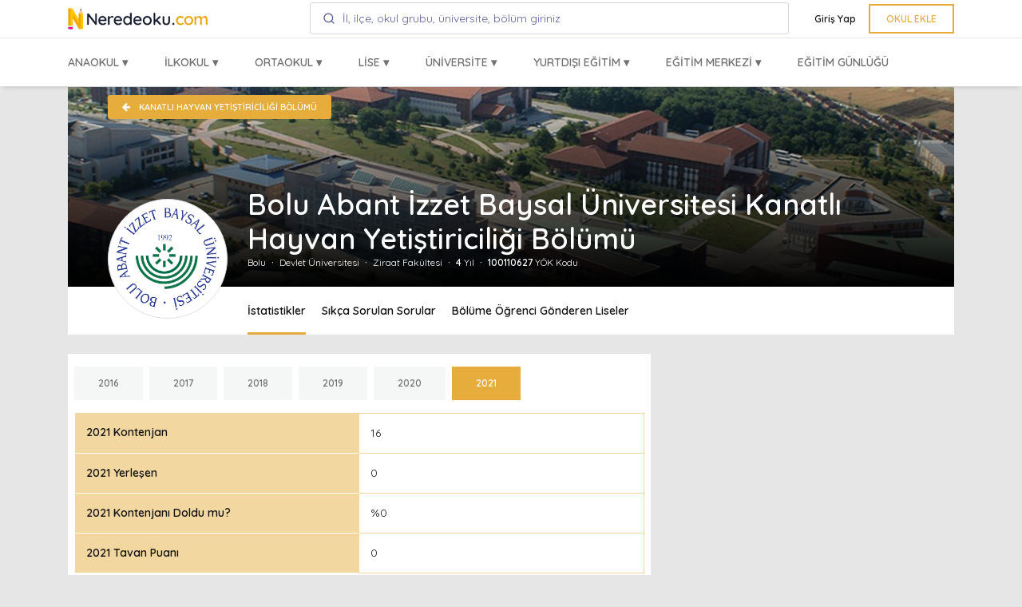

--- FILE ---
content_type: text/html; charset=UTF-8
request_url: https://www.neredeoku.com/universite/abant-izzet-baysal-universitesi/kanatli-hayvan-yetistiriciligi
body_size: 68678
content:
 <!DOCTYPE html>
<html lang="tr">
	<head>
				<script>
		window.dataLayer = window.dataLayer || [];
		window.dataLayer.push({
			'CD_School_Name': 'Kanatlı Hayvan Yetiştiriciliği',
			'CD_School_Has_Image': 'Var',
			'CD_School_Has_Map': 'Var',
			'CD_School_Has_Content': 'Yok',
			'CD_School_Has_Phone': 'Yok',
			'CD_School_Has_Mail': 'Yok',
			'CD_Category': '',
			'CD_Type': 'Devlet Üniversitesi',
			'CD_Group_Name': 'Yok',
			'CD_Campus_Name': 'Yok',
			'CD_Page_Type': 'Üniversite Bölüm Detay',
			'CD_City': 'Bolu',
			'CD_Distinct': 'Yok',
			'CM_School_Price': '0'
		});
		</script>
				<script>(function(w,d,s,l,i){w[l]=w[l]||[];w[l].push({'gtm.start':
		new Date().getTime(),event:'gtm.js'});var f=d.getElementsByTagName(s)[0],
		j=d.createElement(s),dl=l!='dataLayer'?'&l='+l:'';j.async=true;j.src=
		'https://www.googletagmanager.com/gtm.js?id='+i+dl;f.parentNode.insertBefore(j,f);
		})(window,document,'script','dataLayer','GTM-5P7PXD4');</script>
		<meta charset="utf-8">
		<meta http-equiv="X-UA-Compatible" content="IE=edge">
		<meta http-equiv="Content-Language" content="tr" />
		<meta http-equiv="cache-control" content="max-age=86400" />
		<meta name="viewport" content="width=device-width, initial-scale=1">
		<meta name="robots" content="index,follow" />
		<meta name="rating" content="all" />
		<meta name="language" content="Turkish" />
		<meta name="owner" content="Fiyort" />
		<meta name="author" content="Fiyort">
		<meta name="distribution" content="global" />
		<title>2023 Bolu Abant İzzet Baysal Üniversitesi Kanatlı Hayvan Yetiştiriciliği Taban Puanları</title>
		<meta name="description" content="2023 Bolu Abant İzzet Baysal Üniversitesi Kanatlı Hayvan Yetiştiriciliği Bölümü yorumları, fotoğrafları, şikayetleri, okulun konumunu ayrıntılı olarak incelemek için Neredeoku.com'u kullanabilirsiniz." />
		<meta http-equiv="x-dns-prefetch-control" content="on" />
		<meta name="viewport" content="width=device-width, initial-scale=1, maximum-scale=1">
		<meta name="mobile-web-app-capable" content="yes">
		<link rel="canonical" href="https://www.neredeoku.com/universite/abant-izzet-baysal-universitesi/kanatli-hayvan-yetistiriciligi" />
		<link rel="dns-prefetch" href="//www.googletagmanager.com">
		<link rel="dns-prefetch" href="//ajax.googleapis.com">
		<link rel="dns-prefetch" href="//cdnjs.cloudflare.com">
		<link rel="dns-prefetch" href="//code.jquery.com">
		<link rel="dns-prefetch" href="//stackpath.bootstrapcdn.com">
		<link rel="dns-prefetch" href="//www.facebook.com">
		<meta name="theme-color" content="#e6ac3c">
		<link rel="icon" href="https://www.neredeoku.com/assets/images/ico/favicon.ico">
		<link rel="apple-touch-icon-precomposed" sizes="144x144" href="https://www.neredeoku.com/assets/images/ico/favicon-144.png">
		<link rel="apple-touch-icon-precomposed" sizes="114x114" href="https://www.neredeoku.com/assets/images/ico/favicon-114.png">
		<link rel="apple-touch-icon-precomposed" sizes="72x72" href="https://www.neredeoku.com/assets/images/ico/favicon-72.png">
		<link rel="apple-touch-icon-precomposed" href="https://www.neredeoku.com/assets/images/ico/favicon-57.png">
		<link rel="icon" sizes="192x192" href="https://www.neredeoku.com/assets/images/ico/favicon-192.png">
		<link rel="shortcut icon" href="https://www.neredeoku.com/assets/images/ico/favicon.ico">
		<meta property="og:site_name" content="Neredeoku.com"/>
		<meta property="og:type" content="website" />
		<meta property="og:title" content="2023 Bolu Abant İzzet Baysal Üniversitesi Kanatlı Hayvan Yetiştiriciliği Taban Puanları" />
		<meta property="og:description" content="2023 Bolu Abant İzzet Baysal Üniversitesi Kanatlı Hayvan Yetiştiriciliği Bölümü yorumları, fotoğrafları, şikayetleri, okulun konumunu ayrıntılı olarak incelemek için Neredeoku.com'u kullanabilirsiniz." />
		<meta property="og:url" content="https://www.neredeoku.com/universite/abant-izzet-baysal-universitesi/kanatli-hayvan-yetistiriciligi" />
		<meta property="og:image" content="https://www.neredeoku.com/assets/images/category.jpg" />
		<meta name="twitter:card" content="summary_large_image">
		<meta name="twitter:site" content="@neredeoku">
		<meta name="twitter:creator" content="@neredeoku">
		<meta name="twitter:url" content="https://www.neredeoku.com/universite/abant-izzet-baysal-universitesi/kanatli-hayvan-yetistiriciligi"/>
		<meta name="twitter:title" content="2023 Bolu Abant İzzet Baysal Üniversitesi Kanatlı Hayvan Yetiştiriciliği Taban Puanları">
		<meta name="twitter:description" content="2023 Bolu Abant İzzet Baysal Üniversitesi Kanatlı Hayvan Yetiştiriciliği Bölümü yorumları, fotoğrafları, şikayetleri, okulun konumunu ayrıntılı olarak incelemek için Neredeoku.com'u kullanabilirsiniz."/>
		<meta name="twitter:image" content="https://www.neredeoku.com/assets/images/category.jpg"/>
		<link rel="manifest" href="/manifest.json">
		<style>
		*,*::before,*::after{box-sizing:border-box}html{scroll-behavior: smooth;font-family:sans-serif;line-height:1.15;-webkit-text-size-adjust:100%;-ms-text-size-adjust:100%;-ms-overflow-style:scrollbar;-webkit-tap-highlight-color:rgba(0,0,0,0)}@-ms-viewport{width:device-width}article,aside,figcaption,figure,footer,header,hgroup,main,nav,section{display:block}body{margin:0;font-family:"Quicksand",sans-serif;font-size:1rem;font-weight:400;line-height:1.5;color:#717171;text-align:left;background-color:#fff;font-display: swap;}[tabindex="-1"]:focus{outline:0!important}hr{box-sizing:content-box;height:0;overflow:visible}h1,h2,h3,h4,h5,h6{margin-top:0;margin-bottom:.5rem}p{margin-top:0;margin-bottom:1rem;line-height:1.8rem}abbr[title],abbr[data-original-title]{text-decoration:underline;-webkit-text-decoration:underline dotted;text-decoration:underline dotted;cursor:help;border-bottom:0}address{margin-bottom:1rem;font-style:normal;line-height:inherit}ol,ul,dl{margin-top:0;margin-bottom:1rem}ol ol,ul ul,ol ul,ul ol{margin-bottom:0}dt{font-weight:700}dd{margin-bottom:.5rem;margin-left:0}blockquote{margin:0 0 1rem}dfn{font-style:italic}b,strong{font-weight:bolder}small{font-size:80%}sub,sup{position:relative;font-size:75%;line-height:0;vertical-align:baseline}sub{bottom:-.25em}sup{top:-.5em}a{color:#e6ac3c;text-decoration:none;background-color:transparent;-webkit-text-decoration-skip:objects}a:hover{color:#f3bd54;text-decoration:underline}a:not([href]):not([tabindex]){color:inherit;text-decoration:none}a:not([href]):not([tabindex]):hover,a:not([href]):not([tabindex]):focus{color:inherit;text-decoration:none}a:not([href]):not([tabindex]):focus{outline:0}pre,code,kbd,samp{font-family:SFMono-Regular,Menlo,Monaco,Consolas,"Liberation Mono","Courier New",monospace;font-size:1em}figure{margin:0 0 1rem}img{vertical-align:middle;border-style:none}svg{overflow:hidden;vertical-align:middle}table{border-collapse:collapse}caption{padding-top:.875rem;padding-bottom:.875rem;color:#6c757d;text-align:left;caption-side:bottom}th{text-align:inherit}label{display:inline-block;margin-bottom:.5rem}button{border-radius:0}button:focus{outline:1px dotted;outline:5px auto -webkit-focus-ring-color}input,button,select,optgroup,textarea{margin:0;font-family:inherit;font-size:inherit;line-height:inherit}button,input{overflow:visible}button,select{text-transform:none}button,html [type="button"],[type="reset"],[type="submit"]{-webkit-appearance:button}button::-moz-focus-inner,[type="button"]::-moz-focus-inner,[type="reset"]::-moz-focus-inner,[type="submit"]::-moz-focus-inner{padding:0;border-style:none}input[type="radio"],input[type="checkbox"]{box-sizing:border-box;padding:0}input[type="date"],input[type="time"],input[type="datetime-local"],input[type="month"]{-webkit-appearance:listbox}textarea{overflow:auto;resize:vertical}fieldset{min-width:0;padding:0;margin:0;border:0}legend{display:block;width:100%;max-width:100%;padding:0;margin-bottom:.5rem;font-size:1.5rem;line-height:inherit;color:inherit;white-space:normal}progress{vertical-align:baseline}[type="number"]::-webkit-inner-spin-button,[type="number"]::-webkit-outer-spin-button{height:auto}[type="search"]{outline-offset:-2px;-webkit-appearance:none}[type="search"]::-webkit-search-cancel-button,[type="search"]::-webkit-search-decoration{-webkit-appearance:none}::-webkit-file-upload-button{font:inherit;-webkit-appearance:button}output{display:inline-block}summary{display:list-item;cursor:pointer}template{display:none}[hidden]{display:none!important}h1,h2,h3,h4,h5,h6,.h1,.h2,.h3,.h4,.h5,.h6{margin-bottom:.5rem;font-family:inherit;font-weight:600;line-height:1.2;color:#202020}h1,.h1{font-size:2.5rem}h2,.h2{font-size:2rem}h3,.h3{font-size:1.75rem}h4,.h4{font-size:1.5rem}h5,.h5{font-size:1.25rem}h6,.h6{font-size:1rem}.lead{font-size:1.25rem;font-weight:300}.display-1{font-size:6rem;font-weight:300;line-height:1.2}.display-2{font-size:5.5rem;font-weight:300;line-height:1.2}.display-3{font-size:4.5rem;font-weight:300;line-height:1.2}.display-4{font-size:3.5rem;font-weight:300;line-height:1.2}hr{margin-top:1rem;margin-bottom:1rem;border:0;border-top:1px solid rgba(0,0,0,0.1)}small,.small{font-size:80%;font-weight:400}mark,.mark{padding:.2em;background-color:#f4f6f7}.list-unstyled{padding-left:0;list-style:none}.list-inline{padding-left:0;list-style:none}.list-inline-item{display:inline-block}.list-inline-item:not(:last-child){margin-right:.5rem}.initialism{font-size:90%;text-transform:uppercase}.blockquote,.blockquote-2,.blockquote-3{margin-bottom:1rem;font-size:1.5rem}.blockquote-footer{display:block;font-size:80%;color:#a1a1a1}.blockquote-footer::before{content:"\2014 \00A0"}.img-fluid{max-width:100%;height:auto}.img-thumbnail{padding:.25rem;background-color:#fff;border:1px solid #dee2e6;border-radius:.25rem;max-width:100%;height:auto}.figure{display:inline-block}.figure-img{margin-bottom:.5rem;line-height:1}.figure-caption{font-size:90%;color:#6c757d}code{font-size:100%;color:#d98880;word-break:break-word}a>code{color:inherit}kbd{padding:.2rem .4rem;font-size:100%;color:#fff;background-color:#212529;border-radius:.1875rem}kbd kbd{padding:0;font-size:100%;font-weight:700}pre{margin-bottom:2rem;padding:1.875rem;background-color:#f4f6f7;border-radius:.1875rem;margin-top:0;overflow:auto;-ms-overflow-style:scrollbar;display:block;font-size:100%;color:#212529}pre code{font-size:inherit;color:inherit;word-break:normal}.pre-scrollable{max-height:340px;overflow-y:scroll}.container{width:100%;padding-right:15px;padding-left:15px;margin-right:auto;margin-left:auto}@media(min-width:576px){.container{max-width:540px}}@media(min-width:768px){.container{max-width:720px}}@media(min-width:992px){.container{max-width:960px}}@media(min-width:1200px){.container{max-width:1140px}}.container-fluid{width:100%;padding-right:15px;padding-left:15px;margin-right:auto;margin-left:auto}.row{display:-ms-flexbox;display:inline-flex;-ms-flex-wrap:wrap;flex-wrap:wrap;margin-right:-15px;margin-left:-15px}.no-gutters{margin-right:0;margin-left:0}.no-gutters>.col,.no-gutters>[class*="col-"]{padding-right:0;padding-left:0}.col-1,.col-2,.col-3,.col-4,.col-5,.col-6,.col-7,.col-8,.col-9,.col-10,.col-11,.col-12,.col,.col-auto,.col-sm-1,.col-sm-2,.col-sm-3,.col-sm-4,.col-sm-5,.col-sm-6,.col-sm-7,.col-sm-8,.col-sm-9,.col-sm-10,.col-sm-11,.col-sm-12,.col-sm,.col-sm-auto,.col-md-1,.col-md-2,.col-md-3,.col-md-4,.col-md-5,.col-md-6,.col-md-7,.col-md-8,.col-md-9,.col-md-10,.col-md-11,.col-md-12,.col-md,.col-md-auto,.col-lg-1,.col-lg-2,.col-lg-3,.col-lg-4,.col-lg-5,.col-lg-6,.col-lg-7,.col-lg-8,.col-lg-9,.col-lg-10,.col-lg-11,.col-lg-12,.col-lg,.col-lg-auto,.col-xl-1,.col-xl-2,.col-xl-3,.col-xl-4,.col-xl-5,.col-xl-6,.col-xl-7,.col-xl-8,.col-xl-9,.col-xl-10,.col-xl-11,.col-xl-12,.col-xl,.col-xl-auto{position:relative;width:100%;min-height:1px;padding-right:15px;padding-left:15px}.col{-ms-flex-preferred-size:0;flex-basis:0;-ms-flex-positive:1;flex-grow:1;max-width:100%}.col-auto{-ms-flex:0 0 auto;flex:0 0 auto;width:auto;max-width:none}.col-1{-ms-flex:0 0 8.333333%;flex:0 0 8.333333%;max-width:8.333333%}.col-2{-ms-flex:0 0 16.666667%;flex:0 0 16.666667%;max-width:16.666667%}.col-3{-ms-flex:0 0 25%;flex:0 0 25%;max-width:25%}.col-4{-ms-flex:0 0 33.333333%;flex:0 0 33.333333%;max-width:33.333333%}.col-5{-ms-flex:0 0 41.666667%;flex:0 0 41.666667%;max-width:41.666667%}.col-6{-ms-flex:0 0 50%;flex:0 0 50%;max-width:50%}.col-7{-ms-flex:0 0 58.333333%;flex:0 0 58.333333%;max-width:58.333333%}.col-8{-ms-flex:0 0 66.666667%;flex:0 0 66.666667%;max-width:66.666667%}.col-9{-ms-flex:0 0 75%;flex:0 0 75%;max-width:75%}.col-10{-ms-flex:0 0 83.333333%;flex:0 0 83.333333%;max-width:83.333333%}.col-11{-ms-flex:0 0 91.666667%;flex:0 0 91.666667%;max-width:91.666667%}.col-12{-ms-flex:0 0 100%;flex:0 0 100%;max-width:100%}.order-first{-ms-flex-order:-1;order:-1}.order-last{-ms-flex-order:13;order:13}.order-0{-ms-flex-order:0;order:0}.order-1{-ms-flex-order:1;order:1}.order-2{-ms-flex-order:2;order:2}.order-3{-ms-flex-order:3;order:3}.order-4{-ms-flex-order:4;order:4}.order-5{-ms-flex-order:5;order:5}.order-6{-ms-flex-order:6;order:6}.order-7{-ms-flex-order:7;order:7}.order-8{-ms-flex-order:8;order:8}.order-9{-ms-flex-order:9;order:9}.order-10{-ms-flex-order:10;order:10}.order-11{-ms-flex-order:11;order:11}.order-12{-ms-flex-order:12;order:12}.offset-1{margin-left:8.333333%}.offset-2{margin-left:16.666667%}.offset-3{margin-left:25%}.offset-4{margin-left:33.333333%}.offset-5{margin-left:41.666667%}.offset-6{margin-left:50%}.offset-7{margin-left:58.333333%}.offset-8{margin-left:66.666667%}.offset-9{margin-left:75%}.offset-10{margin-left:83.333333%}.offset-11{margin-left:91.666667%}@media(min-width:576px){.col-sm{-ms-flex-preferred-size:0;flex-basis:0;-ms-flex-positive:1;flex-grow:1;max-width:100%}.col-sm-auto{-ms-flex:0 0 auto;flex:0 0 auto;width:auto;max-width:none}.col-sm-1{-ms-flex:0 0 8.333333%;flex:0 0 8.333333%;max-width:8.333333%}.col-sm-2{-ms-flex:0 0 16.666667%;flex:0 0 16.666667%;max-width:16.666667%}.col-sm-3{-ms-flex:0 0 25%;flex:0 0 25%;max-width:25%}.col-sm-4{-ms-flex:0 0 33.333333%;flex:0 0 33.333333%;max-width:33.333333%}.col-sm-5{-ms-flex:0 0 41.666667%;flex:0 0 41.666667%;max-width:41.666667%}.col-sm-6{-ms-flex:0 0 50%;flex:0 0 50%;max-width:50%}.col-sm-7{-ms-flex:0 0 58.333333%;flex:0 0 58.333333%;max-width:58.333333%}.col-sm-8{-ms-flex:0 0 66.666667%;flex:0 0 66.666667%;max-width:66.666667%}.col-sm-9{-ms-flex:0 0 75%;flex:0 0 75%;max-width:75%}.col-sm-10{-ms-flex:0 0 83.333333%;flex:0 0 83.333333%;max-width:83.333333%}.col-sm-11{-ms-flex:0 0 91.666667%;flex:0 0 91.666667%;max-width:91.666667%}.col-sm-12{-ms-flex:0 0 100%;flex:0 0 100%;max-width:100%}.order-sm-first{-ms-flex-order:-1;order:-1}.order-sm-last{-ms-flex-order:13;order:13}.order-sm-0{-ms-flex-order:0;order:0}.order-sm-1{-ms-flex-order:1;order:1}.order-sm-2{-ms-flex-order:2;order:2}.order-sm-3{-ms-flex-order:3;order:3}.order-sm-4{-ms-flex-order:4;order:4}.order-sm-5{-ms-flex-order:5;order:5}.order-sm-6{-ms-flex-order:6;order:6}.order-sm-7{-ms-flex-order:7;order:7}.order-sm-8{-ms-flex-order:8;order:8}.order-sm-9{-ms-flex-order:9;order:9}.order-sm-10{-ms-flex-order:10;order:10}.order-sm-11{-ms-flex-order:11;order:11}.order-sm-12{-ms-flex-order:12;order:12}.offset-sm-0{margin-left:0}.offset-sm-1{margin-left:8.333333%}.offset-sm-2{margin-left:16.666667%}.offset-sm-3{margin-left:25%}.offset-sm-4{margin-left:33.333333%}.offset-sm-5{margin-left:41.666667%}.offset-sm-6{margin-left:50%}.offset-sm-7{margin-left:58.333333%}.offset-sm-8{margin-left:66.666667%}.offset-sm-9{margin-left:75%}.offset-sm-10{margin-left:83.333333%}.offset-sm-11{margin-left:91.666667%}}@media(min-width:768px){.col-md{-ms-flex-preferred-size:0;flex-basis:0;-ms-flex-positive:1;flex-grow:1;max-width:100%}.col-md-auto{-ms-flex:0 0 auto;flex:0 0 auto;width:auto;max-width:none}.col-md-1{-ms-flex:0 0 8.333333%;flex:0 0 8.333333%;max-width:8.333333%}.col-md-2{-ms-flex:0 0 16.666667%;flex:0 0 16.666667%;max-width:16.666667%}.col-md-3{-ms-flex:0 0 25%;flex:0 0 25%;max-width:25%}.col-md-4{-ms-flex:0 0 33.333333%;flex:0 0 33.333333%;max-width:33.333333%}.col-md-5{-ms-flex:0 0 41.666667%;flex:0 0 41.666667%;max-width:41.666667%}.col-md-6{-ms-flex:0 0 50%;flex:0 0 50%;max-width:50%}.col-md-7{-ms-flex:0 0 58.333333%;flex:0 0 58.333333%;max-width:58.333333%}.col-md-8{-ms-flex:0 0 66.666667%;flex:0 0 66.666667%;max-width:66.666667%}.col-md-9{-ms-flex:0 0 75%;flex:0 0 75%;max-width:75%}.col-md-10{-ms-flex:0 0 83.333333%;flex:0 0 83.333333%;max-width:83.333333%}.col-md-11{-ms-flex:0 0 91.666667%;flex:0 0 91.666667%;max-width:91.666667%}.col-md-12{-ms-flex:0 0 100%;flex:0 0 100%;max-width:100%}.order-md-first{-ms-flex-order:-1;order:-1}.order-md-last{-ms-flex-order:13;order:13}.order-md-0{-ms-flex-order:0;order:0}.order-md-1{-ms-flex-order:1;order:1}.order-md-2{-ms-flex-order:2;order:2}.order-md-3{-ms-flex-order:3;order:3}.order-md-4{-ms-flex-order:4;order:4}.order-md-5{-ms-flex-order:5;order:5}.order-md-6{-ms-flex-order:6;order:6}.order-md-7{-ms-flex-order:7;order:7}.order-md-8{-ms-flex-order:8;order:8}.order-md-9{-ms-flex-order:9;order:9}.order-md-10{-ms-flex-order:10;order:10}.order-md-11{-ms-flex-order:11;order:11}.order-md-12{-ms-flex-order:12;order:12}.offset-md-0{margin-left:0}.offset-md-1{margin-left:8.333333%}.offset-md-2{margin-left:16.666667%}.offset-md-3{margin-left:25%}.offset-md-4{margin-left:33.333333%}.offset-md-5{margin-left:41.666667%}.offset-md-6{margin-left:50%}.offset-md-7{margin-left:58.333333%}.offset-md-8{margin-left:66.666667%}.offset-md-9{margin-left:75%}.offset-md-10{margin-left:83.333333%}.offset-md-11{margin-left:91.666667%}}@media(min-width:992px){.col-lg{-ms-flex-preferred-size:0;flex-basis:0;-ms-flex-positive:1;flex-grow:1;max-width:100%}.col-lg-auto{-ms-flex:0 0 auto;flex:0 0 auto;width:auto;max-width:none}.col-lg-1{-ms-flex:0 0 8.333333%;flex:0 0 8.333333%;max-width:8.333333%}.col-lg-2{-ms-flex:0 0 16.666667%;flex:0 0 16.666667%;max-width:16.666667%}.col-lg-3{-ms-flex:0 0 25%;flex:0 0 25%;max-width:25%}.col-lg-4{-ms-flex:0 0 33.333333%;flex:0 0 33.333333%;max-width:33.333333%}.col-lg-5{-ms-flex:0 0 41.666667%;flex:0 0 41.666667%;max-width:41.666667%}.col-lg-6{-ms-flex:0 0 50%;flex:0 0 50%;max-width:50%}.col-lg-7{-ms-flex:0 0 58.333333%;flex:0 0 58.333333%;max-width:58.333333%}.col-lg-8{-ms-flex:0 0 66.666667%;flex:0 0 66.666667%;max-width:66.666667%}.col-lg-9{-ms-flex:0 0 75%;flex:0 0 75%;max-width:75%}.col-lg-10{-ms-flex:0 0 83.333333%;flex:0 0 83.333333%;max-width:83.333333%}.col-lg-11{-ms-flex:0 0 91.666667%;flex:0 0 91.666667%;max-width:91.666667%}.col-lg-12{-ms-flex:0 0 100%;flex:0 0 100%;max-width:100%}.order-lg-first{-ms-flex-order:-1;order:-1}.order-lg-last{-ms-flex-order:13;order:13}.order-lg-0{-ms-flex-order:0;order:0}.order-lg-1{-ms-flex-order:1;order:1}.order-lg-2{-ms-flex-order:2;order:2}.order-lg-3{-ms-flex-order:3;order:3}.order-lg-4{-ms-flex-order:4;order:4}.order-lg-5{-ms-flex-order:5;order:5}.order-lg-6{-ms-flex-order:6;order:6}.order-lg-7{-ms-flex-order:7;order:7}.order-lg-8{-ms-flex-order:8;order:8}.order-lg-9{-ms-flex-order:9;order:9}.order-lg-10{-ms-flex-order:10;order:10}.order-lg-11{-ms-flex-order:11;order:11}.order-lg-12{-ms-flex-order:12;order:12}.offset-lg-0{margin-left:0}.offset-lg-1{margin-left:8.333333%}.offset-lg-2{margin-left:16.666667%}.offset-lg-3{margin-left:25%}.offset-lg-4{margin-left:33.333333%}.offset-lg-5{margin-left:41.666667%}.offset-lg-6{margin-left:50%}.offset-lg-7{margin-left:58.333333%}.offset-lg-8{margin-left:66.666667%}.offset-lg-9{margin-left:75%}.offset-lg-10{margin-left:83.333333%}.offset-lg-11{margin-left:91.666667%}}@media(min-width:1200px){.col-xl{-ms-flex-preferred-size:0;flex-basis:0;-ms-flex-positive:1;flex-grow:1;max-width:100%}.col-xl-auto{-ms-flex:0 0 auto;flex:0 0 auto;width:auto;max-width:none}.col-xl-1{-ms-flex:0 0 8.333333%;flex:0 0 8.333333%;max-width:8.333333%}.col-xl-2{-ms-flex:0 0 16.666667%;flex:0 0 16.666667%;max-width:16.666667%}.col-xl-3{-ms-flex:0 0 25%;flex:0 0 25%;max-width:25%}.col-xl-4{-ms-flex:0 0 33.333333%;flex:0 0 33.333333%;max-width:33.333333%}.col-xl-5{-ms-flex:0 0 41.666667%;flex:0 0 41.666667%;max-width:41.666667%}.col-xl-6{-ms-flex:0 0 50%;flex:0 0 50%;max-width:50%}.col-xl-7{-ms-flex:0 0 58.333333%;flex:0 0 58.333333%;max-width:58.333333%}.col-xl-8{-ms-flex:0 0 66.666667%;flex:0 0 66.666667%;max-width:66.666667%}.col-xl-9{-ms-flex:0 0 75%;flex:0 0 75%;max-width:75%}.col-xl-10{-ms-flex:0 0 83.333333%;flex:0 0 83.333333%;max-width:83.333333%}.col-xl-11{-ms-flex:0 0 91.666667%;flex:0 0 91.666667%;max-width:91.666667%}.col-xl-12{-ms-flex:0 0 100%;flex:0 0 100%;max-width:100%}.order-xl-first{-ms-flex-order:-1;order:-1}.order-xl-last{-ms-flex-order:13;order:13}.order-xl-0{-ms-flex-order:0;order:0}.order-xl-1{-ms-flex-order:1;order:1}.order-xl-2{-ms-flex-order:2;order:2}.order-xl-3{-ms-flex-order:3;order:3}.order-xl-4{-ms-flex-order:4;order:4}.order-xl-5{-ms-flex-order:5;order:5}.order-xl-6{-ms-flex-order:6;order:6}.order-xl-7{-ms-flex-order:7;order:7}.order-xl-8{-ms-flex-order:8;order:8}.order-xl-9{-ms-flex-order:9;order:9}.order-xl-10{-ms-flex-order:10;order:10}.order-xl-11{-ms-flex-order:11;order:11}.order-xl-12{-ms-flex-order:12;order:12}.offset-xl-0{margin-left:0}.offset-xl-1{margin-left:8.333333%}.offset-xl-2{margin-left:16.666667%}.offset-xl-3{margin-left:25%}.offset-xl-4{margin-left:33.333333%}.offset-xl-5{margin-left:41.666667%}.offset-xl-6{margin-left:50%}.offset-xl-7{margin-left:58.333333%}.offset-xl-8{margin-left:66.666667%}.offset-xl-9{margin-left:75%}.offset-xl-10{margin-left:83.333333%}.offset-xl-11{margin-left:91.666667%}}
		body{font-size:.875rem}dt{color:#202020}a{transition:color .2s ease-in-out}a:hover{text-decoration:none}label{font-size:.75rem}h1,.h1{font-size:2rem}h2,.h2{font-size:1.75rem}h3,.h3{font-size:1.5rem}h4,.h4{font-size:1.25rem}h5,.h5{font-size:1rem}h6,.h6{font-size:.875rem}@media (min-width: 768px){h1,.h1{font-size:2.5rem}h2,.h2{font-size:2rem}h3,.h3{font-size:1.75rem}h4,.h4{font-size:1.5rem}h5,.h5{font-size:1.25rem}h6,.h6{font-size:1rem}}.display-1{font-size:3rem}.display-2{font-size:2.75rem}.display-3{font-size:2.25rem}.display-4{font-size:1.75rem}@media (min-width: 768px){.display-1{font-size:4.5rem}.display-2{font-size:4.125rem}.display-3{font-size:3.375rem}.display-4{font-size:2.625rem}}@media (min-width: 1200px){.display-1{font-size:6rem}.display-2{font-size:5.5rem}.display-3{font-size:4.5rem}.display-4{font-size:3.5rem}}
		pre.pre-dark{color:rgba(255,255,255,0.5);background-color:#111}.navbar{background-color:#fff;border-color:#e6e6e6;box-shadow:0 5px 5px -3px rgba(0,0,0,0.12);z-index:110}.page-header{min-height:320px;background:url('https://www.neredeoku.com/assets/images/hero-header/01.jpg') no-repeat center fixed;background-size:cover}.extra-elements .page-header{background:url('../img/extra-elements-banner-bg.jpg') no-repeat center fixed;background-size:cover}.bootstrap-examples .page-header{background:url('../img/bootstrap-examples-banner-bg.jpg') no-repeat center fixed;background-size:cover}.page-title{min-height:320px}.page-header::after{position:absolute;content:"";top:0;left:0;width:100%;height:100%;z-index:0;opacity:.8;background-color:#17202a}.page-header .navbar,.banner-caption-wrapper{z-index:2}.banner-wrapper{top:0;left:0;z-index:1;margin-top:2.9rem}.banner-subtitle{font-size:.875rem}.page-title .banner-subtitle{margin-top:0!important;letter-spacing:0!important}.details-split-img{height:50vw;overflow:hidden}.details-split-img-inner{width:calc(100%+1px);height:100%;background:url('../img/details-split-img.jpg') no-repeat center;background-size:cover}.navbar-section-bg{background:url('../img/navbar-background-image.jpg') no-repeat center fixed;background-size:cover}.bottom-section{background:url('../img/bottom-section-bg.jpg') no-repeat center;background-size:cover}.footer-logo{width:60px;height:60px}.copyright{padding:1rem 0 1.125rem;font-size:.75rem;color:rgba(255,255,255,0.5)}.go-to-top{display:none;position:fixed;right:40px;bottom:40px;z-index:999}.go-to-top a{display:block;width:42px;height:42px;color:#fff;text-align:center;line-height:42px;background-color:rgba(52,152,219,0.85);border-radius:.1875rem;transition:background-color .2s ease-in-out}.go-to-top a:hover{background-color:rgba(52,152,219,1)}#about-us-footer{line-height:1.3rem;font-size:.8rem}footer p{color:rgba(255,255,255,0.7)!important}#footer-phone{font-size:1.3rem;font-weight:500}#menu-footer li{margin-bottom:.4rem;}#menu-footer{list-style:none}.school-filter aside{-ms-flex-item-align:start;align-self:flex-start;border-radius:2px;-webkit-box-shadow:0 1px 4px rgba(0,0,0,0.1),0 0 2px rgba(0,0,0,0.1);box-shadow:0 1px 4px rgba(0,0,0,0.1),0 0 2px rgba(0,0,0,0.1);-webkit-box-flex:1;-ms-flex:1 0 200px;flex:1 0 200px;height:auto;margin:1.25rem 0 0;overflow:visible;padding:15px;position:static;z-index:1;background-color:#fff}.school-filter-label{color:#919191;font-size:14px;font-weight:600;margin:0 0 5px;text-transform:uppercase}.school-filter-block{border-top:1px solid #e6e6e6;padding:1em 0 0;margin-top:1em}.school-filter-block.first{border-top:0;padding:0;margin-top:0;}.school-filter-link{list-style:none;padding:0;margin:3px 0}.list-title{margin-top:1.8rem;font-size:1.6rem;font-weight:600}.card-list{margin-top:1.25rem;border-radius:2px;-webkit-box-shadow:0 1px 4px rgba(0,0,0,0.1),0 0 2px rgba(0,0,0,0.1);box-shadow:0 1px 4px rgba(0,0,0,0.1),0 0 2px rgba(0,0,0,0.1);-webkit-box-flex:1;-ms-flex:1 0 200px;overflow:visible;position:static;border:0}.card-list:hover{-webkit-box-shadow:0 3px 10px 0 rgba(0,0,0,0.1);box-shadow:0 3px 10px 0 rgba(0,0,0,0.1)}.card-list-body{padding:0}.card-list-image img{border-radius:0rem!important;border-top-left-radius:.1rem!important;height:200px}.dlist-align dt{width:5rem;float:left;word-wrap:break-word}.dlist-align dd{vertical-align:baseline}.card-list-title{font-weight:500}.card-info{margin:1rem 2rem 0 2rem;padding-left:0}.card-list-footer{padding:1rem;border:0!important}.list-order{margin-top:1.25rem}.list-order-item{border:0;border-bottom:2px solid}.list-order-item-active{border:0;border-bottom:4px solid}.list-order{list-style:none;margin:0;padding:0}.list-order li{float:left;margin:30px 30px 0 0}.list-order-active{color:#e6ac3c;font-weight:bold;border-bottom:3px solid #e6ac3c}.list-order li a{color:inherit}.list-count{margin-top:30px;float:right}.mobile-list-bar{margin-top:0}.mobile-list-bar ul{margin:0;padding:0;list-style:none;background-color:#e6ac3c;height:43px;display:flex;justify-content:center;width:100%}.mobile-list-bar ul li{float:left;margin:7px 3px}.sticky{position:-webkit-sticky;position:sticky;top:0;z-index:1000;transform:translateZ(0);-webkit-transform:translateZ(0)}.star-rating{line-height:32px;font-size:.8rem;margin:0rem 2rem;display:inline-block}.star-rating .fa-star{color:yellow}#school-header-container{background-color:#fff;-webkit-box-shadow:0 1px 4px rgba(0,0,0,0.1),0 0 2px rgba(0,0,0,0.1);box-shadow:0 1px 4px rgba(0,0,0,0.1),0 0 2px rgba(0,0,0,0.1);position:relative}.school-header-map{overflow:hidden;height:300px;position:relative}.school-save-button{position:absolute;right:1rem;bottom:.5rem}.list-group-item.active{background-color:#fff}.list-group-item::before{background-color:#e6ac3c}.list-group-item-action:hover,.list-group-item-action:focus{background-color:#fff}.list-group{padding:0}.school-detail-container{webkit-box-shadow:0 1px 4px rgba(0,0,0,0.1),0 0 2px rgba(0,0,0,0.1);box-shadow:0 1px 4px rgba(0,0,0,0.1),0 0 2px rgba(0,0,0,0.1)}.input-group-append.search-input{height:100%;position:absolute;right:0}.gray-bg{background:#e6e6e6}.white-bg{background:#fff}.navbar-brand{margin:.5rem auto}.navbar-toggler{position:absolute;top:.7rem;left:0}.btn-linkedin{color:#fff;background-color:#1c77b5;border-color:#1c77b5}.btn-linkedin:hover{color:#fff;background-color:#368ec9;border-color:#368ec9}.btn-linkedin:focus,.btn-linkedin.focus{box-shadow:0 0 0 .2rem rgb(40,132,193,0.5)}.btn-linkedin.disabled,.btn-linkedin:disabled{color:#fff;background-color:#1c77b5;border-color:#1c77b5}.btn-linkedin:not(:disabled):not(.disabled):active,.btn-linkedin:not(:disabled):not(.disabled).active,.show>.btn-linkedin.dropdown-toggle{color:#fff;background-color:#368ec9;border-color:#368ec9}.btn-linkedin:not(:disabled):not(.disabled):active:focus,.btn-linkedin:not(:disabled):not(.disabled).active:focus,.show>.btn-linkedin.dropdown-toggle:focus{box-shadow:0 0 0 .2rem rgb(40,132,193,0.5)}.form-signin{width:100%;max-width:380px;padding:15px;margin:auto}.select-arrow-none{appearance:none;-moz-appearance:none;-webkit-appearance:none;font-family:'FontAwesome','Quicksand';padding-right:0rem;font-display: swap;}#profile-grid{overflow:auto;white-space:normal}#profile-grid .profile{padding-bottom:40px}#profile-grid .panel{padding:0}#profile-grid .panel-body{padding:15px}#profile-grid .profile-name{font-weight:bold}#profile-grid .thumbnail{margin-bottom:6px}#profile-grid .panel-thumbnail{overflow:hidden}#profile-grid .img-rounded{border-radius:4px 4px 0 0}#listmap{height:450px}#map-return-list{top:10px;right:100px}#map-school-info{width:100%;background-color:#fff;position:absolute;z-index:100000;top:0;left:0}#school-desc{margin-left:13rem}#school-area a:not(:last-child):after{content:"•";margin:0 1rem;color:#000}#school-logo{position:relative}#school-logo img{width:150px;position:absolute;top:-72px;left:30px}#school-header{font-size:2rem;margin:1rem 2rem 0 13rem}#school-about{display:inline-block;background-color:#fff;-webkit-box-shadow:0 1px 4px rgba(0,0,0,0.1),0 0 2px rgba(0,0,0,0.1);box-shadow:0 1px 4px rgba(0,0,0,0.1),0 0 2px rgba(0,0,0,0.1);position:relative;padding:1.5em}#school-form,#school-call,#school-map,#school-graduate,#school-related,#school-price,.school-form-cookie,#school-departments,#school-photos,#school-ads,#school-parameters,#school-video,#school-campus,#school-exams{background-color:#fff;-webkit-box-shadow:0 1px 4px rgba(0,0,0,0.1),0 0 2px rgba(0,0,0,0.1);box-shadow:0 1px 4px rgba(0,0,0,0.1),0 0 2px rgba(0,0,0,0.1);position:relative;margin:1.5rem 0;padding:1.5em}#school-form h2,#school-call h2,#school-about h2,#school-exams h2{font-size:1.5rem;font-weight:500;margin-bottom:.25rem}#school-form span{position:absolute;top:2rem;right:2rem;cursor:pointer}#school-form p{font-size:1rem;margin-bottom:.25rem}#school-photos{display:inline-block}section{margin-top:3rem}.main-page-icon{display:inline-flex;padding:30px 20px 0;text-align:center}.main-page-icon a{padding:30px 50px 25px;position:relative;text-align:center;color:#202020;margin:0 auto;border:1px solid #e5e5e5;box-shadow:0 0 7px 0 rgba(0,0,0,0.07)}.main-page-icon a i{font-size:32px;margin:0 0 15px;display:block}.category-arrow{display:none !important;}.list-page-icon{display:inline-flex;margin:1rem 1rem 0 0;text-align:center;max-width:20%}.list-page-icon a{padding:.5rem 1rem .5rem;position:relative;text-align:center;color:#202020;margin:0 auto;border:1px solid #e6ac3c}.list-page-icon:hover{-webkit-box-shadow:0 3px 10px 0 rgba(0,0,0,0.1);box-shadow:0 3px 10px 0 rgba(0,0,0,0.1)}.list-page-icon a i{font-size:22px;margin:0;display:block}.clearfix{clear:both}.table-responsive{overflow-x:hidden}.none-decoration{text-transform:none}#wishlist-container{position:fixed;bottom:-250px;right:50px;width:350px;z-index:1000}#wishlist-header{height:50px;background-color:#e6ac3c;color:#fff;line-height:50px;font-weight:600;padding:0 1rem;font-size:15px;cursor:pointer}#wishlist-header span{position:absolute;right:20px;font-size:20px}#wishlist-body{height:250px;background-color:#f9ca70;padding:1rem}#wishlist-list{height:175px}#wishlist-list ul{list-style:none;margin:0;padding:0;overflow-y:scroll;height:100%;overflow-x:hidden}#wishlist-list ul::-webkit-scrollbar{width:2px}#wishlist-list ul::-webkit-scrollbar-thumb{background-color:#000}#wishlist-name{font-size:15px;padding:0 1rem 0 1rem;margin:0;color:#000;font-weight:500;line-height:20px}#wishlist-desc{font-size:12px;padding:0 1rem 0 1rem;margin:0;line-height:16px;color:#000}
		.exam-list {border-radius: 0.25rem;padding: 1rem 0rem;background-color: #dad8d8;margin: 1rem 0;}
		.exam-list-date {margin-right: 2rem;font-weight: 700;display: inline-block;}
		.exam-list-name,.exam-list-buttons {display: inline-block;}
		.list-group {padding: 0 !important;}
		.exam-list-disabled {opacity: 0.4;pointer-events: none;}
		.exam-list-sponsored {background-color: #3d8b2e;color: #fff;}
		.btn.btn-link {text-transform: none !important;}
		.d-none{display:none!important}.d-inline{display:inline!important}.d-inline-block{display:inline-block!important}.d-block{display:block!important}.d-table{display:table!important}.d-table-row{display:table-row!important}.d-table-cell{display:table-cell!important}.d-flex{display:-ms-flexbox!important;display:flex!important}.d-inline-flex{display:-ms-inline-flexbox!important;display:inline-flex!important}@media (min-width: 576px){.d-sm-none{display:none!important}.d-sm-inline{display:inline!important}.d-sm-inline-block{display:inline-block!important}.d-sm-block{display:block!important}.d-sm-table{display:table!important}.d-sm-table-row{display:table-row!important}.d-sm-table-cell{display:table-cell!important}.d-sm-flex{display:-ms-flexbox!important;display:flex!important}.d-sm-inline-flex{display:-ms-inline-flexbox!important;display:inline-flex!important}}@media (min-width: 768px){.d-md-none{display:none!important}.d-md-inline{display:inline!important}.d-md-inline-block{display:inline-block!important}.d-md-block{display:block!important}.d-md-table{display:table!important}.d-md-table-row{display:table-row!important}.d-md-table-cell{display:table-cell!important}.d-md-flex{display:-ms-flexbox!important;display:flex!important}.d-md-inline-flex{display:-ms-inline-flexbox!important;display:inline-flex!important}}@media (min-width: 992px){.d-lg-none{display:none!important}.d-lg-inline{display:inline!important}.d-lg-inline-block{display:inline-block!important}.d-lg-block{display:block!important}.d-lg-table{display:table!important}.d-lg-table-row{display:table-row!important}.d-lg-table-cell{display:table-cell!important}.d-lg-flex{display:-ms-flexbox!important;display:flex!important}.d-lg-inline-flex{display:-ms-inline-flexbox!important;display:inline-flex!important}}@media (min-width: 1200px){.d-xl-none{display:none!important}.d-xl-inline{display:inline!important}.d-xl-inline-block{display:inline-block!important}.d-xl-block{display:block!important}.d-xl-table{display:table!important}.d-xl-table-row{display:table-row!important}.d-xl-table-cell{display:table-cell!important}.d-xl-flex{display:-ms-flexbox!important;display:flex!important}.d-xl-inline-flex{display:-ms-inline-flexbox!important;display:inline-flex!important}}@media print{.d-print-none{display:none!important}.d-print-inline{display:inline!important}.d-print-inline-block{display:inline-block!important}.d-print-block{display:block!important}.d-print-table{display:table!important}.d-print-table-row{display:table-row!important}.d-print-table-cell{display:table-cell!important}.d-print-flex{display:-ms-flexbox!important;display:flex!important}.d-print-inline-flex{display:-ms-inline-flexbox!important;display:inline-flex!important}}
		.nav{display:-ms-flexbox;display:flex;-ms-flex-wrap:wrap;flex-wrap:wrap;padding-left:0;margin-bottom:0;list-style:none}.nav-link{display:block;padding:.9375rem 1.25rem}.nav-link:hover,.nav-link:focus{text-decoration:none}.nav-link.disabled{color:#717171}.nav-tabs{border-bottom:1px solid rgba(0,0,0,0.07)}.nav-tabs .nav-item{margin-bottom:-1px}.nav-tabs .nav-link{border:1px solid transparent;border-top-left-radius:.25rem;border-top-right-radius:.25rem}.nav-tabs .nav-link:hover,.nav-tabs .nav-link:focus{border-color:#e9ecef #e9ecef rgba(0,0,0,0.07)}.nav-tabs .nav-link.disabled{color:#717171;background-color:transparent;border-color:transparent}.nav-tabs .nav-link.active,.nav-tabs .nav-item.show .nav-link{color:#495057;background-color:#fff;border-color:#dee2e6 #dee2e6 #fff}.nav-tabs .dropdown-menu{margin-top:-1px;border-top-left-radius:0;border-top-right-radius:0}.nav-pills .nav-link{border-radius:1.3125rem}.nav-pills .nav-link.active,.nav-pills .show > .nav-link{color:#fff;background-color:#e6ac3c}.nav-fill .nav-item{-ms-flex:1 1 auto;flex:1 1 auto;text-align:center}.nav-justified .nav-item{-ms-flex-preferred-size:0;flex-basis:0;-ms-flex-positive:1;flex-grow:1;text-align:center}.tab-content > .tab-pane{display:none}.tab-content > .active{display:block}.navbar{position:relative;display:-ms-flexbox;display:flex;-ms-flex-wrap:wrap;flex-wrap:wrap;-ms-flex-align:center;align-items:center;-ms-flex-pack:justify;justify-content:space-between;padding:.8125rem 1rem}.navbar > .container,.navbar > .container-fluid{display:-ms-flexbox;display:flex;-ms-flex-wrap:wrap;flex-wrap:wrap;-ms-flex-align:center;align-items:center;-ms-flex-pack:justify;justify-content:space-between}.navbar-brand{display:inline-block;padding-top:.84375rem;padding-bottom:.84375rem;font-size:1.125rem;line-height:inherit;white-space:nowrap}.navbar-brand:hover,.navbar-brand:focus{text-decoration:none}.navbar-nav{display:-ms-flexbox;display:flex;-ms-flex-direction:column;flex-direction:column;padding-left:0;margin-bottom:0;list-style:none}.navbar-nav .nav-link{padding-right:0;padding-left:0}.navbar-nav .dropdown-menu{position:static;float:none}.navbar-text{display:inline-block;padding-top:.9375rem;padding-bottom:.9375rem}.navbar-collapse{-ms-flex-preferred-size:100%;flex-basis:100%;-ms-flex-positive:1;flex-grow:1;-ms-flex-align:center;align-items:center}.navbar-toggler{padding:.25rem .75rem;font-size:1.125rem;line-height:1;background-color:transparent;border:1px solid transparent;border-radius:.25rem}.navbar-toggler:hover,.navbar-toggler:focus{text-decoration:none}.navbar-toggler:not(:disabled):not(.disabled){cursor:pointer}.navbar-toggler-icon{display:inline-block;width:1.5em;height:1.5em;vertical-align:middle;content:"";background:no-repeat center center;background-size:100% 100%;margin-top:.5em}@media (max-width: 575.98px){.navbar-expand-sm > .container,.navbar-expand-sm > .container-fluid{padding-right:0;padding-left:0}}@media (min-width: 576px){.navbar-expand-sm{-ms-flex-flow:row nowrap;flex-flow:row nowrap;-ms-flex-pack:start;justify-content:flex-start}.navbar-expand-sm .navbar-nav{-ms-flex-direction:row;flex-direction:row}.navbar-expand-sm .navbar-nav .dropdown-menu{position:absolute}.navbar-expand-sm .navbar-nav .nav-link{padding-right:1.25rem;padding-left:1.25rem}.navbar-expand-sm > .container,.navbar-expand-sm > .container-fluid{-ms-flex-wrap:nowrap;flex-wrap:nowrap}.navbar-expand-sm .navbar-collapse{display:-ms-flexbox!important;display:flex!important;-ms-flex-preferred-size:auto;flex-basis:auto}.navbar-expand-sm .navbar-toggler{display:none}}@media (max-width: 767.98px){.navbar-expand-md > .container,.navbar-expand-md > .container-fluid{padding-right:0;padding-left:0}}@media (min-width: 768px){.navbar-expand-md{-ms-flex-flow:row nowrap;flex-flow:row nowrap;-ms-flex-pack:start;justify-content:flex-start}.navbar-expand-md .navbar-nav{-ms-flex-direction:row;flex-direction:row}.navbar-expand-md .navbar-nav .dropdown-menu{position:absolute}.navbar-expand-md .navbar-nav .nav-link{padding-right:1.25rem;padding-left:1.25rem}.navbar-expand-md > .container,.navbar-expand-md > .container-fluid{-ms-flex-wrap:nowrap;flex-wrap:nowrap}.navbar-expand-md .navbar-collapse{display:-ms-flexbox!important;display:flex!important;-ms-flex-preferred-size:auto;flex-basis:auto}.navbar-expand-md .navbar-toggler{display:none}}@media (max-width: 991.98px){.navbar-expand-lg > .container,.navbar-expand-lg > .container-fluid{padding-right:0;padding-left:0}}@media (min-width: 992px){.navbar-expand-lg{-ms-flex-flow:row nowrap;flex-flow:row nowrap;-ms-flex-pack:start;justify-content:flex-start}.navbar-expand-lg .navbar-nav{-ms-flex-direction:row;flex-direction:row}.navbar-expand-lg .navbar-nav .dropdown-menu{position:absolute}.navbar-expand-lg .navbar-nav .nav-link{padding-right:1.25rem;padding-left:1.25rem}.navbar-expand-lg > .container,.navbar-expand-lg > .container-fluid{-ms-flex-wrap:nowrap;flex-wrap:nowrap}.navbar-expand-lg .navbar-collapse{display:-ms-flexbox!important;display:flex!important;-ms-flex-preferred-size:auto;flex-basis:auto}.navbar-expand-lg .navbar-toggler{display:none}}@media (max-width: 1199.98px){.navbar-expand-xl > .container,.navbar-expand-xl > .container-fluid{padding-right:0;padding-left:0}}@media (min-width: 1200px){.navbar-expand-xl{-ms-flex-flow:row nowrap;flex-flow:row nowrap;-ms-flex-pack:start;justify-content:flex-start}.navbar-expand-xl .navbar-nav{-ms-flex-direction:row;flex-direction:row}.navbar-expand-xl .navbar-nav .dropdown-menu{position:absolute}.navbar-expand-xl .navbar-nav .nav-link{padding-right:1.25rem;padding-left:1.25rem}.navbar-expand-xl > .container,.navbar-expand-xl > .container-fluid{-ms-flex-wrap:nowrap;flex-wrap:nowrap}.navbar-expand-xl .navbar-collapse{display:-ms-flexbox!important;display:flex!important;-ms-flex-preferred-size:auto;flex-basis:auto}.navbar-expand-xl .navbar-toggler{display:none}}.navbar-expand{-ms-flex-flow:row nowrap;flex-flow:row nowrap;-ms-flex-pack:start;justify-content:flex-start}.navbar-expand > .container,.navbar-expand > .container-fluid{padding-right:0;padding-left:0}.navbar-expand .navbar-nav{-ms-flex-direction:row;flex-direction:row}.navbar-expand .navbar-nav .dropdown-menu{position:absolute}.navbar-expand .navbar-nav .nav-link{padding-right:1.25rem;padding-left:1.25rem}.navbar-expand > .container,.navbar-expand > .container-fluid{-ms-flex-wrap:nowrap;flex-wrap:nowrap}.navbar-expand .navbar-collapse{display:-ms-flexbox!important;display:flex!important;-ms-flex-preferred-size:auto;flex-basis:auto}.navbar-expand .navbar-toggler{display:none}.navbar-light .navbar-brand{color:#2c3e50}.navbar-light .navbar-brand:hover,.navbar-light .navbar-brand:focus{color:#2c3e50}.navbar-light .navbar-nav .nav-link{color:#2c3e50}.navbar-light .navbar-nav .nav-link:hover,.navbar-light .navbar-nav .nav-link:focus{color:#2c3e50}.navbar-light .navbar-nav .nav-link.disabled{color:#597ea2}.navbar-light .navbar-nav .show > .nav-link,.navbar-light .navbar-nav .active > .nav-link,.navbar-light .navbar-nav .nav-link.show,.navbar-light .navbar-nav .nav-link.active{color:#2c3e50}.navbar-light .navbar-toggler{color:#2c3e50;border-color:rgba(0,0,0,0.1)}.navbar-light .navbar-toggler-icon{background-image:url("data:image/svg+xml;charset=utf8,%3Csvg viewBox='0 0 30 30' xmlns='http://www.w3.org/2000/svg'%3E%3Cpath stroke='%232c3e50' stroke-width='2' stroke-linecap='round' stroke-miterlimit='10' d='M4 7h22M4 15h22M4 23h22'/%3E%3C/svg%3E")}.navbar-light .navbar-text{color:#2c3e50}.navbar-light .navbar-text a{color:#2c3e50}.navbar-light .navbar-text a:hover,.navbar-light .navbar-text a:focus{color:#2c3e50}.navbar-dark .navbar-brand{color:#fff}.navbar-dark .navbar-brand:hover,.navbar-dark .navbar-brand:focus{color:#fff}.navbar-dark .navbar-nav .nav-link{color:#fff}.navbar-dark .navbar-nav .nav-link:hover,.navbar-dark .navbar-nav .nav-link:focus{color:#fff}.navbar-dark .navbar-nav .nav-link.disabled{color:#fff}.navbar-dark .navbar-nav .show > .nav-link,.navbar-dark .navbar-nav .active > .nav-link,.navbar-dark .navbar-nav .nav-link.show,.navbar-dark .navbar-nav .nav-link.active{color:#fff}.navbar-dark .navbar-toggler{color:#fff;border-color:rgba(255,255,255,0.1)}.navbar-dark .navbar-toggler-icon{background-image:url("data:image/svg+xml;charset=utf8,%3Csvg viewBox='0 0 30 30' xmlns='http://www.w3.org/2000/svg'%3E%3Cpath stroke='%23fff' stroke-width='2' stroke-linecap='round' stroke-miterlimit='10' d='M4 7h22M4 15h22M4 23h22'/%3E%3C/svg%3E")}.navbar-dark .navbar-text{color:#fff}.navbar-dark .navbar-text a{color:#fff}.navbar-dark .navbar-text a:hover,.navbar-dark .navbar-text a:focus{color:#fff}.navbar-brand {padding-top: 0;padding-bottom: 0;margin-left:0;}
		.nav-link{position:relative;font-size:.75rem;font-weight:600;color:#717171;text-transform:uppercase}.nav-link::before{position:absolute;bottom:-3px;left:0;width:100%;height:3px;content:"";background-color:#e6ac3c;opacity:0;transition:all .2s ease-in-out}.nav-link.active{color:#e6ac3c}.nav-link.active::before{opacity:1}.nav-link:hover,.nav-link:focus{color:#e6ac3c}.nav-link:hover::before,.nav-link:focus::before{opacity:1}.nav-link.disabled{color:#717171;opacity:.65}.nav-link.disabled::before{display:none}.nav-link.dropdown-toggle::before{left:-8px}.nav-link.dropdown-toggle::after{position:relative;top:-1px}.nav.flex-column .nav-link{padding:.75rem 1.75rem}.nav.flex-column .nav-link::before{top:0;bottom:inherit;width:3px;height:100%}.nav-tabs{position:relative;border-bottom:none}.nav-tabs > .nav-item{position:relative;z-index:1}.nav-tabs .nav-link{border:none}.nav-tabs::after{position:absolute;bottom:-4px;left:0;z-index:0;width:100%;height:3px;content:"";background-color:rgba(0,0,0,0.07)}.nav-tabs .nav-link.active,.nav-tabs .nav-item.show .nav-link{color:#e6ac3c;background-color:transparent}.nav-tabs .dropdown-menu{margin-top:0;border-top-left-radius:.1875rem;border-top-right-radius:.1875rem}.nav-pills > .nav-item,.nav-pills > .nav-link{margin-right:.5rem}.nav-pills > .nav-item:last-child,.nav-pills > .nav-link:last-child{margin-right:0}.nav-pills .nav-link{padding:.75rem 1.875rem;background-color:#f5f7f7;transition:all .2s ease-in-out}.nav-pills .nav-link::before{display:none}.nav-pills .nav-link.active,.nav-pills .nav-link:hover,.nav-pills .nav-link:focus{color:#fff;background-color:#e6ac3c;box-shadow:0 12px 35px -10px rgba(52,152,219,0.55),0 8px 10px -5px rgba(0,0,0,0.09),0 4px 25px -2px rgba(0,0,0,0.14)}.nav-pills .nav-link.disabled{color:#717171;background-color:transparent;box-shadow:none}.nav-pills.flex-column > .nav-item,.nav-pills.flex-column > .nav-link{margin-right:0}.nav-pills.flex-column .nav-link{padding:.75rem 1.875rem;margin-bottom:.9375rem}.nav-pills.flex-column.flex-sm-row .nav-link,.nav-pills.flex-column.flex-md-row .nav-link,.nav-pills.flex-column.flex-lg-row .nav-link,.nav-pills.flex-column.flex-xl-row .nav-link{margin-right:.5rem}.tab-content{padding-top:2.25rem}.nav-pills + .tab-content{padding-top:1.25rem}.nav-light-1 .nav-link{color:rgba(255,255,255,0.75)}.nav-light-1 .nav-link.active,.nav-light-1 .nav-link:hover,.nav-light-1 .nav-link:focus{color:#e6ac3c}.nav-light-1 .nav-link.disabled{color:rgba(255,255,255,0.75)!important;opacity:.5}.nav-light-1.nav-pills .nav-link{background-color:rgba(255,255,255,0.06)}.nav-light-1.nav-pills .nav-link.active,.nav-light-1.nav-pills .nav-link:hover,.nav-light-1.nav-pills .nav-link:focus{color:#fff;background-color:#e6ac3c;box-shadow:0 12px 35px -10px rgba(0,0,0,0.55),0 8px 10px -5px rgba(0,0,0,0.09),0 4px 25px -2px rgba(0,0,0,0.14)}.nav-light-1.nav-pills .nav-link.disabled{background-color:transparent;box-shadow:none}.nav-light-1.nav-tabs::after{background-color:rgba(255,255,255,0.1)}.nav-light-2 .nav-link,.nav-light-2 .nav-link.active,.nav-light-2 .nav-link:hover,.nav-light-2 .nav-link:focus,.nav-light-2 .nav-link.disabled{color:#fff}.nav-light-2 .nav-link::before{background-color:#fff}.nav-light-2.nav-pills .nav-link{background-color:rgba(255,255,255,0.14)}.nav-light-2.nav-pills .nav-link.active,.nav-light-2.nav-pills .nav-link:hover,.nav-light-2.nav-pills .nav-link:focus{background-color:#e6ac3c;box-shadow:0 12px 35px -10px rgba(0,0,0,0.55),0 8px 10px -5px rgba(0,0,0,0.09),0 4px 25px -2px rgba(0,0,0,0.14)}.nav-light-2.nav-pills .nav-link.disabled{background-color:transparent;box-shadow:none}.nav-light-2.nav-tabs::after{background-color:rgba(255,255,255,0.2)}.nav-light-2.nav-tabs .nav-link.active,.nav-light-2.nav-tabs .nav-item.show .nav-link{color:#fff}.navbar-nav .nav-link{padding-top:.6875rem;padding-bottom:.6875rem;font-size:.875rem}.navbar-nav .nav-link::before{display:none}.navbar-nav .nav-link i{margin-right:.5rem}.navbar-nav .nav-link.disabled{background-color:transparent!important}.navbar-toggler{border:none}.navbar-toggler:hover,.navbar-toggler:focus{outline:0}@media (max-width: 575.98px){.navbar-expand-sm > .container,.navbar-expand-sm > .container-fluid{padding-right:0;padding-left:0}}@media (min-width: 576px){.navbar-expand-sm .nav-item{margin-right:.3125rem}.navbar-expand-sm .nav-item:last-child{margin-right:0}.navbar-expand-sm .nav-item > .nav-link,.navbar-expand-sm .nav-item.nav-link{border-radius:.1875rem;transition:all .2s ease-in-out}.navbar-expand-sm .nav-item.active > .nav-link,.navbar-expand-sm .nav-item.active.nav-link,.navbar-expand-sm .nav-item:hover > .nav-link,.navbar-expand-sm .nav-item:hover.nav-link,.navbar-expand-sm .nav-item:focus > .nav-link,.navbar-expand-sm .nav-item:focus.nav-link{background-color:rgba(255,255,255,0.2)}.navbar-expand-sm.navbar-light .nav-item.active > .nav-link,.navbar-expand-sm.navbar-light .nav-item.active.nav-link,.navbar-expand-sm.navbar-light .nav-item:hover > .nav-link,.navbar-expand-sm.navbar-light .nav-item:hover.nav-link,.navbar-expand-sm.navbar-light .nav-item:focus > .nav-link,.navbar-expand-sm.navbar-light .nav-item:focus.nav-link{background-color:#ecf0f1}.navbar-expand-sm.navbar-round .nav-item > .nav-link,.navbar-expand-sm.navbar-round .nav-item.nav-link{border-radius:1.3125rem}}@media (max-width: 767.98px){.navbar-expand-md > .container,.navbar-expand-md > .container-fluid{padding-right:0;padding-left:0}}@media (min-width: 768px){.navbar-expand-md .nav-item{margin-right:.3125rem}.navbar-expand-md .nav-item:last-child{margin-right:0}.navbar-expand-md .nav-item > .nav-link,.navbar-expand-md .nav-item.nav-link{border-radius:.1875rem;transition:all .2s ease-in-out}.navbar-expand-md .nav-item.active > .nav-link,.navbar-expand-md .nav-item.active.nav-link,.navbar-expand-md .nav-item:hover > .nav-link,.navbar-expand-md .nav-item:hover.nav-link,.navbar-expand-md .nav-item:focus > .nav-link,.navbar-expand-md .nav-item:focus.nav-link{background-color:rgba(255,255,255,0.2)}.navbar-expand-md.navbar-light .nav-item.active > .nav-link,.navbar-expand-md.navbar-light .nav-item.active.nav-link,.navbar-expand-md.navbar-light .nav-item:hover > .nav-link,.navbar-expand-md.navbar-light .nav-item:hover.nav-link,.navbar-expand-md.navbar-light .nav-item:focus > .nav-link,.navbar-expand-md.navbar-light .nav-item:focus.nav-link{background-color:#ecf0f1}.navbar-expand-md.navbar-round .nav-item > .nav-link,.navbar-expand-md.navbar-round .nav-item.nav-link{border-radius:1.3125rem}}@media (max-width: 991.98px){.navbar-expand-lg > .container,.navbar-expand-lg > .container-fluid{padding-right:0;padding-left:0}}@media (min-width: 992px){.navbar-expand-lg .nav-item{margin-right:.3125rem}.navbar-expand-lg .nav-item:last-child{margin-right:0}.navbar-expand-lg .nav-item > .nav-link,.navbar-expand-lg .nav-item.nav-link{border-radius:.1875rem;transition:all .2s ease-in-out}.navbar-expand-lg .nav-item.active > .nav-link,.navbar-expand-lg .nav-item.active.nav-link,.navbar-expand-lg .nav-item:hover > .nav-link,.navbar-expand-lg .nav-item:hover.nav-link,.navbar-expand-lg .nav-item:focus > .nav-link,.navbar-expand-lg .nav-item:focus.nav-link{background-color:rgba(255,255,255,0.2)}.navbar-expand-lg.navbar-light .nav-item.active > .nav-link,.navbar-expand-lg.navbar-light .nav-item.active.nav-link,.navbar-expand-lg.navbar-light .nav-item:hover > .nav-link,.navbar-expand-lg.navbar-light .nav-item:hover.nav-link,.navbar-expand-lg.navbar-light .nav-item:focus > .nav-link,.navbar-expand-lg.navbar-light .nav-item:focus.nav-link{background-color:#ecf0f1}.navbar-expand-lg.navbar-round .nav-item > .nav-link,.navbar-expand-lg.navbar-round .nav-item.nav-link{border-radius:1.3125rem}}@media (max-width: 1199.98px){.navbar-expand-xl > .container,.navbar-expand-xl > .container-fluid{padding-right:0;padding-left:0}}@media (min-width: 1200px){.navbar-expand-xl .nav-item{margin-right:.3125rem}.navbar-expand-xl .nav-item:last-child{margin-right:0}.navbar-expand-xl .nav-item > .nav-link,.navbar-expand-xl .nav-item.nav-link{border-radius:.1875rem;transition:all .2s ease-in-out}.navbar-expand-xl .nav-item.active > .nav-link,.navbar-expand-xl .nav-item.active.nav-link,.navbar-expand-xl .nav-item:hover > .nav-link,.navbar-expand-xl .nav-item:hover.nav-link,.navbar-expand-xl .nav-item:focus > .nav-link,.navbar-expand-xl .nav-item:focus.nav-link{background-color:rgba(255,255,255,0.2)}.navbar-expand-xl.navbar-light .nav-item.active > .nav-link,.navbar-expand-xl.navbar-light .nav-item.active.nav-link,.navbar-expand-xl.navbar-light .nav-item:hover > .nav-link,.navbar-expand-xl.navbar-light .nav-item:hover.nav-link,.navbar-expand-xl.navbar-light .nav-item:focus > .nav-link,.navbar-expand-xl.navbar-light .nav-item:focus.nav-link{background-color:#ecf0f1}.navbar-expand-xl.navbar-round .nav-item > .nav-link,.navbar-expand-xl.navbar-round .nav-item.nav-link{border-radius:1.3125rem}}.navbar-expand > .container,.navbar-expand > .container-fluid{padding-right:0;padding-left:0}.navbar-expand .nav-item{margin-right:.3125rem}.navbar-expand .nav-item:last-child{margin-right:0}.navbar-expand .nav-item > .nav-link,.navbar-expand .nav-item.nav-link{border-radius:.1875rem;transition:all .2s ease-in-out}.navbar-expand .nav-item.active > .nav-link,.navbar-expand .nav-item.active.nav-link,.navbar-expand .nav-item:hover > .nav-link,.navbar-expand .nav-item:hover.nav-link,.navbar-expand .nav-item:focus > .nav-link,.navbar-expand .nav-item:focus.nav-link{background-color:rgba(255,255,255,0.2)}.navbar-expand.navbar-light .nav-item.active > .nav-link,.navbar-expand.navbar-light .nav-item.active.nav-link,.navbar-expand.navbar-light .nav-item:hover > .nav-link,.navbar-expand.navbar-light .nav-item:hover.nav-link,.navbar-expand.navbar-light .nav-item:focus > .nav-link,.navbar-expand.navbar-light .nav-item:focus.nav-link{background-color:#ecf0f1}.navbar-expand.navbar-round .nav-item > .nav-link,.navbar-expand.navbar-round .nav-item.nav-link{border-radius:1.3125rem}
		.sr-only{position:absolute;width:1px;height:1px;padding:0;overflow:hidden;clip:rect(0,0,0,0);white-space:nowrap;border:0}.sr-only-focusable:active,.sr-only-focusable:focus{position:static;width:auto;height:auto;overflow:visible;clip:auto;white-space:normal}.shadow-sm{box-shadow:0 .125rem .3rem rgba(0,0,0,0.095)!important}.shadow{box-shadow:0 .42rem 1.22rem rgba(0,0,0,0.12)!important}.shadow-lg{box-shadow:0 1rem 3.2rem rgba(0,0,0,0.165)!important}.shadow-none{box-shadow:none!important}.w-25{width:25%!important}.w-50{width:50%!important}.w-75{width:75%!important}.w-100{width:100%!important}.w-auto{width:auto!important}.h-25{height:25%!important}.h-50{height:50%!important}.h-75{height:75%!important}.h-100{height:100%!important}.h-auto{height:auto!important}.mw-100{max-width:100%!important}.mh-100{max-height:100%!important}.m-0{margin:0!important}.mt-0,.my-0{margin-top:0!important}.mr-0,.mx-0{margin-right:0!important}.mb-0,.my-0{margin-bottom:0!important}.ml-0,.mx-0{margin-left:0!important}.m-1{margin:.25rem!important}.mt-1,.my-1{margin-top:.25rem!important}.mr-1,.mx-1{margin-right:.25rem!important}.mb-1,.my-1{margin-bottom:.25rem!important}.ml-1,.mx-1{margin-left:.25rem!important}.m-2{margin:.5rem!important}.mt-2,.my-2{margin-top:.5rem!important}.mr-2,.mx-2{margin-right:.5rem!important}.mb-2,.my-2{margin-bottom:.5rem!important}.ml-2,.mx-2{margin-left:.5rem!important}.m-3{margin:1rem!important}.mt-3,.my-3{margin-top:1rem!important}.mr-3,.mx-3{margin-right:1rem!important}.mb-3,.my-3{margin-bottom:1rem!important}.ml-3,.mx-3{margin-left:1rem!important}.m-4{margin:1.5rem!important}.mt-4,.my-4{margin-top:1.5rem!important}.mr-4,.mx-4{margin-right:1.5rem!important}.mb-4,.my-4{margin-bottom:1.5rem!important}.ml-4,.mx-4{margin-left:1.5rem!important}.m-5{margin:3rem!important}.mt-5,.my-5{margin-top:3rem!important}.mr-5,.mx-5{margin-right:3rem!important}.mb-5,.my-5{margin-bottom:3rem!important}.ml-5,.mx-5{margin-left:3rem!important}.p-0{padding:0!important}.pt-0,.py-0{padding-top:0!important}.pr-0,.px-0{padding-right:0!important}.pb-0,.py-0{padding-bottom:0!important}.pl-0,.px-0{padding-left:0!important}.p-1{padding:.25rem!important}.pt-1,.py-1{padding-top:.25rem!important}.pr-1,.px-1{padding-right:.25rem!important}.pb-1,.py-1{padding-bottom:.25rem!important}.pl-1,.px-1{padding-left:.25rem!important}.p-2{padding:.5rem!important}.pt-2,.py-2{padding-top:.5rem!important}.pr-2,.px-2{padding-right:.5rem!important}.pb-2,.py-2{padding-bottom:.5rem!important}.pl-2,.px-2{padding-left:.5rem!important}.p-3{padding:1rem!important}.pt-3,.py-3{padding-top:1rem!important}.pr-3,.px-3{padding-right:1rem!important}.pb-3,.py-3{padding-bottom:1rem!important}.pl-3,.px-3{padding-left:1rem!important}.p-4{padding:1.5rem!important}.pt-4,.py-4{padding-top:1.5rem!important}.pr-4,.px-4{padding-right:1.5rem!important}.pb-4,.py-4{padding-bottom:1.5rem!important}.pl-4,.px-4{padding-left:1.5rem!important}.p-5{padding:3rem!important}.pt-5,.py-5{padding-top:3rem!important}.pr-5,.px-5{padding-right:3rem!important}.pb-5,.py-5{padding-bottom:3rem!important}.pl-5,.px-5{padding-left:3rem!important}.m-auto{margin:auto!important}.mt-auto,.my-auto{margin-top:auto!important}.mr-auto,.mx-auto{margin-right:auto!important}.mb-auto,.my-auto{margin-bottom:auto!important}.ml-auto,.mx-auto{margin-left:auto!important}@media (min-width: 768px){.m-md-0{margin:0!important}.mt-md-0,.my-md-0{margin-top:0!important}.mr-md-0,.mx-md-0{margin-right:0!important}.mb-md-0,.my-md-0{margin-bottom:0!important}.ml-md-0,.mx-md-0{margin-left:0!important}.m-md-1{margin:.25rem!important}.mt-md-1,.my-md-1{margin-top:.25rem!important}.mr-md-1,.mx-md-1{margin-right:.25rem!important}.mb-md-1,.my-md-1{margin-bottom:.25rem!important}.ml-md-1,.mx-md-1{margin-left:.25rem!important}.m-md-2{margin:.5rem!important}.mt-md-2,.my-md-2{margin-top:.5rem!important}.mr-md-2,.mx-md-2{margin-right:.5rem!important}.mb-md-2,.my-md-2{margin-bottom:.5rem!important}.ml-md-2,.mx-md-2{margin-left:.5rem!important}.m-md-3{margin:1rem!important}.mt-md-3,.my-md-3{margin-top:1rem!important}.mr-md-3,.mx-md-3{margin-right:1rem!important}.mb-md-3,.my-md-3{margin-bottom:1rem!important}.ml-md-3,.mx-md-3{margin-left:1rem!important}.m-md-4{margin:1.5rem!important}.mt-md-4,.my-md-4{margin-top:1.5rem!important}.mr-md-4,.mx-md-4{margin-right:1.5rem!important}.mb-md-4,.my-md-4{margin-bottom:1.5rem!important}.ml-md-4,.mx-md-4{margin-left:1.5rem!important}.m-md-5{margin:3rem!important}.mt-md-5,.my-md-5{margin-top:3rem!important}.mr-md-5,.mx-md-5{margin-right:3rem!important}.mb-md-5,.my-md-5{margin-bottom:3rem!important}.ml-md-5,.mx-md-5{margin-left:3rem!important}.p-md-0{padding:0!important}.pt-md-0,.py-md-0{padding-top:0!important}.pr-md-0,.px-md-0{padding-right:0!important}.pb-md-0,.py-md-0{padding-bottom:0!important}.pl-md-0,.px-md-0{padding-left:0!important}.p-md-1{padding:.25rem!important}.pt-md-1,.py-md-1{padding-top:.25rem!important}.pr-md-1,.px-md-1{padding-right:.25rem!important}.pb-md-1,.py-md-1{padding-bottom:.25rem!important}.pl-md-1,.px-md-1{padding-left:.25rem!important}.p-md-2{padding:.5rem!important}.pt-md-2,.py-md-2{padding-top:.5rem!important}.pr-md-2,.px-md-2{padding-right:.5rem!important}.pb-md-2,.py-md-2{padding-bottom:.5rem!important}.pl-md-2,.px-md-2{padding-left:.5rem!important}.p-md-3{padding:1rem!important}.pt-md-3,.py-md-3{padding-top:1rem!important}.pr-md-3,.px-md-3{padding-right:1rem!important}.pb-md-3,.py-md-3{padding-bottom:1rem!important}.pl-md-3,.px-md-3{padding-left:1rem!important}.p-md-4{padding:1.5rem!important}.pt-md-4,.py-md-4{padding-top:1.5rem!important}.pr-md-4,.px-md-4{padding-right:1.5rem!important}.pb-md-4,.py-md-4{padding-bottom:1.5rem!important}.pl-md-4,.px-md-4{padding-left:1.5rem!important}.p-md-5{padding:3rem!important}.pt-md-5,.py-md-5{padding-top:3rem!important}.pr-md-5,.px-md-5{padding-right:3rem!important}.pb-md-5,.py-md-5{padding-bottom:3rem!important}.pl-md-5,.px-md-5{padding-left:3rem!important}.m-md-auto{margin:auto!important}.mt-md-auto,.my-md-auto{margin-top:auto!important}.mr-md-auto,.mx-md-auto{margin-right:auto!important}.mb-md-auto,.my-md-auto{margin-bottom:auto!important}.ml-md-auto,.mx-md-auto{margin-left:auto!important}}@media (min-width: 992px){.m-lg-0{margin:0!important}.mt-lg-0,.my-lg-0{margin-top:0!important}.mr-lg-0,.mx-lg-0{margin-right:0!important}.mb-lg-0,.my-lg-0{margin-bottom:0!important}.ml-lg-0,.mx-lg-0{margin-left:0!important}.m-lg-1{margin:.25rem!important}.mt-lg-1,.my-lg-1{margin-top:.25rem!important}.mr-lg-1,.mx-lg-1{margin-right:.25rem!important}.mb-lg-1,.my-lg-1{margin-bottom:.25rem!important}.ml-lg-1,.mx-lg-1{margin-left:.25rem!important}.m-lg-2{margin:.5rem!important}.mt-lg-2,.my-lg-2{margin-top:.5rem!important}.mr-lg-2,.mx-lg-2{margin-right:.5rem!important}.mb-lg-2,.my-lg-2{margin-bottom:.5rem!important}.ml-lg-2,.mx-lg-2{margin-left:.5rem!important}.m-lg-3{margin:1rem!important}.mt-lg-3,.my-lg-3{margin-top:1rem!important}.mr-lg-3,.mx-lg-3{margin-right:1rem!important}.mb-lg-3,.my-lg-3{margin-bottom:1rem!important}.ml-lg-3,.mx-lg-3{margin-left:1rem!important}.m-lg-4{margin:1.5rem!important}.mt-lg-4,.my-lg-4{margin-top:1.5rem!important}.mr-lg-4,.mx-lg-4{margin-right:1.5rem!important}.mb-lg-4,.my-lg-4{margin-bottom:1.5rem!important}.ml-lg-4,.mx-lg-4{margin-left:1.5rem!important}.m-lg-5{margin:3rem!important}.mt-lg-5,.my-lg-5{margin-top:3rem!important}.mr-lg-5,.mx-lg-5{margin-right:3rem!important}.mb-lg-5,.my-lg-5{margin-bottom:3rem!important}.ml-lg-5,.mx-lg-5{margin-left:3rem!important}.p-lg-0{padding:0!important}.pt-lg-0,.py-lg-0{padding-top:0!important}.pr-lg-0,.px-lg-0{padding-right:0!important}.pb-lg-0,.py-lg-0{padding-bottom:0!important}.pl-lg-0,.px-lg-0{padding-left:0!important}.p-lg-1{padding:.25rem!important}.pt-lg-1,.py-lg-1{padding-top:.25rem!important}.pr-lg-1,.px-lg-1{padding-right:.25rem!important}.pb-lg-1,.py-lg-1{padding-bottom:.25rem!important}.pl-lg-1,.px-lg-1{padding-left:.25rem!important}.p-lg-2{padding:.5rem!important}.pt-lg-2,.py-lg-2{padding-top:.5rem!important}.pr-lg-2,.px-lg-2{padding-right:.5rem!important}.pb-lg-2,.py-lg-2{padding-bottom:.5rem!important}.pl-lg-2,.px-lg-2{padding-left:.5rem!important}.p-lg-3{padding:1rem!important}.pt-lg-3,.py-lg-3{padding-top:1rem!important}.pr-lg-3,.px-lg-3{padding-right:1rem!important}.pb-lg-3,.py-lg-3{padding-bottom:1rem!important}.pl-lg-3,.px-lg-3{padding-left:1rem!important}.p-lg-4{padding:1.5rem!important}.pt-lg-4,.py-lg-4{padding-top:1.5rem!important}.pr-lg-4,.px-lg-4{padding-right:1.5rem!important}.pb-lg-4,.py-lg-4{padding-bottom:1.5rem!important}.pl-lg-4,.px-lg-4{padding-left:1.5rem!important}.p-lg-5{padding:3rem!important}.pt-lg-5,.py-lg-5{padding-top:3rem!important}.pr-lg-5,.px-lg-5{padding-right:3rem!important}.pb-lg-5,.py-lg-5{padding-bottom:3rem!important}.pl-lg-5,.px-lg-5{padding-left:3rem!important}.m-lg-auto{margin:auto!important}.mt-lg-auto,.my-lg-auto{margin-top:auto!important}.mr-lg-auto,.mx-lg-auto{margin-right:auto!important}.mb-lg-auto,.my-lg-auto{margin-bottom:auto!important}.ml-lg-auto,.mx-lg-auto{margin-left:auto!important}}@media (min-width: 1200px){.m-xl-0{margin:0!important}.mt-xl-0,.my-xl-0{margin-top:0!important}.mr-xl-0,.mx-xl-0{margin-right:0!important}.mb-xl-0,.my-xl-0{margin-bottom:0!important}.ml-xl-0,.mx-xl-0{margin-left:0!important}.m-xl-1{margin:.25rem!important}.mt-xl-1,.my-xl-1{margin-top:.25rem!important}.mr-xl-1,.mx-xl-1{margin-right:.25rem!important}.mb-xl-1,.my-xl-1{margin-bottom:.25rem!important}.ml-xl-1,.mx-xl-1{margin-left:.25rem!important}.m-xl-2{margin:.5rem!important}.mt-xl-2,.my-xl-2{margin-top:.5rem!important}.mr-xl-2,.mx-xl-2{margin-right:.5rem!important}.mb-xl-2,.my-xl-2{margin-bottom:.5rem!important}.ml-xl-2,.mx-xl-2{margin-left:.5rem!important}.m-xl-3{margin:1rem!important}.mt-xl-3,.my-xl-3{margin-top:1rem!important}.mr-xl-3,.mx-xl-3{margin-right:1rem!important}.mb-xl-3,.my-xl-3{margin-bottom:1rem!important}.ml-xl-3,.mx-xl-3{margin-left:1rem!important}.m-xl-4{margin:1.5rem!important}.mt-xl-4,.my-xl-4{margin-top:1.5rem!important}.mr-xl-4,.mx-xl-4{margin-right:1.5rem!important}.mb-xl-4,.my-xl-4{margin-bottom:1.5rem!important}.ml-xl-4,.mx-xl-4{margin-left:1.5rem!important}.m-xl-5{margin:3rem!important}.mt-xl-5,.my-xl-5{margin-top:3rem!important}.mr-xl-5,.mx-xl-5{margin-right:3rem!important}.mb-xl-5,.my-xl-5{margin-bottom:3rem!important}.ml-xl-5,.mx-xl-5{margin-left:3rem!important}.p-xl-0{padding:0!important}.pt-xl-0,.py-xl-0{padding-top:0!important}.pr-xl-0,.px-xl-0{padding-right:0!important}.pb-xl-0,.py-xl-0{padding-bottom:0!important}.pl-xl-0,.px-xl-0{padding-left:0!important}.p-xl-1{padding:.25rem!important}.pt-xl-1,.py-xl-1{padding-top:.25rem!important}.pr-xl-1,.px-xl-1{padding-right:.25rem!important}.pb-xl-1,.py-xl-1{padding-bottom:.25rem!important}.pl-xl-1,.px-xl-1{padding-left:.25rem!important}.p-xl-2{padding:.5rem!important}.pt-xl-2,.py-xl-2{padding-top:.5rem!important}.pr-xl-2,.px-xl-2{padding-right:.5rem!important}.pb-xl-2,.py-xl-2{padding-bottom:.5rem!important}.pl-xl-2,.px-xl-2{padding-left:.5rem!important}.p-xl-3{padding:1rem!important}.pt-xl-3,.py-xl-3{padding-top:1rem!important}.pr-xl-3,.px-xl-3{padding-right:1rem!important}.pb-xl-3,.py-xl-3{padding-bottom:1rem!important}.pl-xl-3,.px-xl-3{padding-left:1rem!important}.p-xl-4{padding:1.5rem!important}.pt-xl-4,.py-xl-4{padding-top:1.5rem!important}.pr-xl-4,.px-xl-4{padding-right:1.5rem!important}.pb-xl-4,.py-xl-4{padding-bottom:1.5rem!important}.pl-xl-4,.px-xl-4{padding-left:1.5rem!important}.p-xl-5{padding:3rem!important}.pt-xl-5,.py-xl-5{padding-top:3rem!important}.pr-xl-5,.px-xl-5{padding-right:3rem!important}.pb-xl-5,.py-xl-5{padding-bottom:3rem!important}.pl-xl-5,.px-xl-5{padding-left:3rem!important}.m-xl-auto{margin:auto!important}.mt-xl-auto,.my-xl-auto{margin-top:auto!important}.mr-xl-auto,.mx-xl-auto{margin-right:auto!important}.mb-xl-auto,.my-xl-auto{margin-bottom:auto!important}.ml-xl-auto,.mx-xl-auto{margin-left:auto!important}}.text-monospace{font-family:SFMono-Regular,Menlo,Monaco,Consolas,"Liberation Mono","Courier New",monospace}.text-justify{text-align:justify!important}.text-nowrap{white-space:nowrap!important}.text-truncate{overflow:hidden;text-overflow:ellipsis;white-space:nowrap}.text-left{text-align:left!important}.text-right{text-align:right!important}.text-center{text-align:center!important}@media (min-width: 576px){.text-sm-left{text-align:left!important}.text-sm-right{text-align:right!important}.text-sm-center{text-align:center!important}}@media (min-width: 768px){.text-md-left{text-align:left!important}.text-md-right{text-align:right!important}.text-md-center{text-align:center!important}}@media (min-width: 992px){.text-lg-left{text-align:left!important}.text-lg-right{text-align:right!important}.text-lg-center{text-align:center!important}}@media (min-width: 1200px){.text-xl-left{text-align:left!important}.text-xl-right{text-align:right!important}.text-xl-center{text-align:center!important}}.text-lowercase{text-transform:lowercase!important}.text-uppercase{text-transform:uppercase!important}.text-capitalize{text-transform:capitalize!important}.font-weight-light{font-weight:300!important}.font-weight-normal{font-weight:400!important}.font-weight-bold{font-weight:700!important}.font-italic{font-style:italic!important}.text-white{color:#fff!important}.text-primary{color:#e6ac3c!important}a.text-primary:hover,a.text-primary:focus{color:#217dbb!important}.text-secondary{color:#45b39d!important}a.text-secondary:hover,a.text-secondary:focus{color:#378e7d!important}.text-success{color:#2ecc71!important}a.text-success:hover,a.text-success:focus{color:#25a25a!important}.text-info{color:#85c1e9!important}a.text-info:hover,a.text-info:focus{color:#5aabe1!important}.text-warning{color:#f1c40f!important}a.text-warning:hover,a.text-warning:focus{color:#c29d0b!important}.text-danger{color:#e94b35!important}a.text-danger:hover,a.text-danger:focus{color:#d42e17!important}.text-light{color:#f7f9f9!important}a.text-light:hover,a.text-light:focus{color:#dae3e3!important}.text-dark{color:#2c3e50!important}a.text-dark:hover,a.text-dark:focus{color:#1a252f!important}.text-facebook{color:#2874a6!important}a.text-facebook:hover,a.text-facebook:focus{color:#1e577d!important}.text-twitter{color:#5dade2!important}a.text-twitter:hover,a.text-twitter:focus{color:#3297da!important}.text-pinterest{color:#b03a2e!important}a.text-pinterest:hover,a.text-pinterest:focus{color:#882d23!important}.text-google-plus{color:#e74c3c!important}a.text-google-plus:hover,a.text-google-plus:focus{color:#d62c1a!important}.text-instagram{color:#af7ac5!important}a.text-instagram:hover,a.text-instagram:focus{color:#9a56b6!important}.text-dribbble{color:#cd6155!important}a.text-dribbble:hover,a.text-dribbble:focus{color:#b94336!important}.text-youtube{color:#cb4335!important}a.text-youtube:hover,a.text-youtube:focus{color:#a3352a!important}.text-vimeo{color:#85c1e9!important}a.text-vimeo:hover,a.text-vimeo:focus{color:#5aabe1!important}.text-stumbleupon{color:#e67e22!important}a.text-stumbleupon:hover,a.text-stumbleupon:focus{color:#bf6516!important}.text-body{color:#717171!important}.text-muted{color:#6c757d!important}.text-black-50{color:rgba(0,0,0,0.5)!important}.text-white-50{color:rgba(255,255,255,0.5)!important}.text-hide{font:0/0 a;color:transparent;text-shadow:none;background-color:transparent;border:0}.visible{visibility:visible!important}.invisible{visibility:hidden!important}
		.nav-brand{padding-top: 0;padding-bottom: 0;margin-left: 0 !important;}	
		.form-control{display:block;width:100%;height:calc(2.25rem + 4px);padding:.375rem 1.125rem;min-height: 2.6875rem;font-size: 0.75rem;border-radius: 0.1875rem;line-height:1.5;color:#717171;background-clip:padding-box;border:2px solid #e0e0e0;transition:border-color .15s ease-in-out,box-shadow .15s ease-in-out}@media screen and (prefers-reduced-motion: reduce){.form-control{transition:none}}.form-control::-ms-expand{background-color:transparent;border:0}.form-control:focus{color:#717171;background-color:#fff;border-color:#fff;outline:0;box-shadow:0 0 8px 0 rgba(0,0,0,0.2)}.form-control::-webkit-input-placeholder{color:#717171;opacity:1}.form-control::-moz-placeholder{color:#717171;opacity:1}.form-control:-ms-input-placeholder{color:#717171;opacity:1}.form-control::-ms-input-placeholder{color:#717171;opacity:1}.form-control::placeholder{color:#717171;opacity:1}.form-control:disabled,.form-control[readonly]{background-color:#e9ecef;opacity:1}select.form-control:focus::-ms-value{color:#717171;background-color:transparent}.form-control-file,.form-control-range{display:block;width:100%}.col-form-label{padding-top:calc(0.375rem + 2px);padding-bottom:calc(0.375rem + 2px);margin-bottom:0;font-size:inherit;line-height:1.5}.col-form-label-lg{padding-top:calc(0.5rem + 2px);padding-bottom:calc(0.5rem + 2px);font-size:1.125rem;line-height:1.5}.col-form-label-sm{padding-top:calc(0.25rem + 2px);padding-bottom:calc(0.25rem + 2px);font-size:.75rem;line-height:1.5}.form-control-plaintext{display:block;width:100%;padding-top:.375rem;padding-bottom:.375rem;margin-bottom:0;line-height:1.5;color:#717171;background-color:transparent;border:solid transparent;border-width:2px 0}.form-control-plaintext.form-control-sm,.form-control-plaintext.form-control-lg{padding-right:0;padding-left:0}.form-control-sm{height:calc(1.625rem + 4px);padding:.25rem .875rem;font-size:.75rem;line-height:1.5;border-radius:.1875rem}.form-control-lg{height:calc(2.6875rem + 4px);padding:.5rem 1.375rem;font-size:1.125rem;line-height:1.5;border-radius:.3125rem}select.form-control[size],select.form-control[multiple]{height:auto}textarea.form-control{height:auto}.form-group{margin-bottom:1rem}.form-text{display:block;margin-top:.25rem}.form-row{display:-ms-flexbox;display:flex;-ms-flex-wrap:wrap;flex-wrap:wrap;margin-right:-5px;margin-left:-5px}.form-row > .col,.form-row > [class*="col-"]{padding-right:5px;padding-left:5px}.form-check{position:relative;display:block;padding-left:1.25rem}.form-check-input{position:absolute;margin-top:.3rem;margin-left:-1.25rem}.form-check-input:disabled ~ .form-check-label{color:#6c757d}.form-check-label{margin-bottom:0}.form-check-inline{display:-ms-inline-flexbox;display:inline-flex;-ms-flex-align:center;align-items:center;padding-left:0;margin-right:.75rem}.form-check-inline .form-check-input{position:static;margin-top:0;margin-right:.3125rem;margin-left:0}
		.btn-primary{color:#fff;background-color:#e6ac3c;border-color:#e6ac3c}.btn-primary:hover{color:#fff;background-color:#2384c6;border-color:#217dbb}.btn-primary:focus,.btn-primary.focus{box-shadow:0 0 0 .2rem rgba(52,152,219,0.5)}.btn-primary.disabled,.btn-primary:disabled{color:#fff;background-color:#e6ac3c;border-color:#e6ac3c}
		.rounded-circle {border-radius: 50% !important;}
		.btn-link{font-weight:400;color:#e6ac3c;background-color:transparent}.btn-link:hover{color:#75b9e7;text-decoration:underline;background-color:transparent;border-color:transparent}.btn-link:focus,.btn-link.focus{text-decoration:underline;border-color:transparent;box-shadow:none}.btn-link:disabled,.btn-link.disabled{color:#6c757d;pointer-events:none}.btn-lg,.btn-group-lg > .btn{padding:.9375rem 1.9375rem;font-size:1.125rem;line-height:1.45;border-radius:.3125rem}.btn-sm,.btn-group-sm > .btn{padding:.3125rem 1rem;font-size:.75rem;line-height:1.5;border-radius:.1875rem}.btn-block{display:block;width:100%}.btn-block + .btn-block{margin-top:.5rem}input[type="submit"].btn-block,input[type="reset"].btn-block,input[type="button"].btn-block{width:100%}
		.btn-neredeoku{color:#202020;background-color:#e6ac3c;border-color:#e6ac3c}.btn-neredeoku:hover,.btn-neredeoku:focus,.btn-neredeoku.focus{color:#202020;background-color:#f1bd59;border-color:#f1bd59;box-shadow:0 1px 9px 0 rgba(52,152,219,0.5)}.btn-neredeoku.disabled,.btn-neredeoku:disabled{color:#202020;background-color:#e6ac3c;border-color:#e6ac3c;box-shadow:0 1px 9px 0 rgba(52,152,219,0.5)}.btn-neredeoku:not(:disabled):not(.disabled):active,.btn-neredeoku:not(:disabled):not(.disabled):active:focus,.btn-neredeoku:not(:disabled):not(.disabled).active,.btn-neredeoku:not(:disabled):not(.disabled).active:focus,.show > .btn-neredeoku.dropdown-toggle,.show > .btn-neredeoku.dropdown-toggle:focus{color:#fff;background-color:#e6ac3c;border-color:transparent;box-shadow:0 1px 9px 0 rgba(52,152,219,0.5)}
		.btn{display:inline-block;font-weight:600;text-align:center;white-space:nowrap;vertical-align:middle;-webkit-user-select:none;-moz-user-select:none;-ms-user-select:none;user-select:none;border:2px solid transparent;padding:.625rem 1.625rem;font-size:1rem;line-height:1.6;transition:color .15s ease-in-out,background-color .15s ease-in-out,border-color .15s ease-in-out,box-shadow .15s ease-in-out}@media screen and (prefers-reduced-motion: reduce){.btn{transition:none}}.btn:hover,.btn:focus{text-decoration:none}.btn:focus,.btn.focus{outline:0;box-shadow:0 0 0 .2rem rgba(52,152,219,0.25)}.btn.disabled,.btn:disabled{opacity:.65}.btn:not(:disabled):not(.disabled){cursor:pointer}a.btn.disabled,fieldset:disabled a.btn{pointer-events:none}.btn-primary:not(:disabled):not(.disabled):active,.btn-primary:not(:disabled):not(.disabled).active,.show > .btn-primary.dropdown-toggle{color:#fff;background-color:#217dbb;border-color:#1f76b0}.btn-primary:not(:disabled):not(.disabled):active:focus,.btn-primary:not(:disabled):not(.disabled).active:focus,.show > .btn-primary.dropdown-toggle:focus{box-shadow:0 0 0 .2rem rgba(52,152,219,0.5)}
		.btn{margin-bottom:1rem;text-transform:uppercase;padding:.625rem 1.625rem;font-size:.75rem;line-height:1.6;transition:all .2s ease-in-out;color:#fff;background-color:#bdc3c7;box-shadow:0 12px 35px -10px rgba(189,195,199,0.55),0 8px 10px -5px rgba(0,0,0,0.09),0 4px 25px -2px rgba(0,0,0,0.14)}.btn:hover,.btn:focus,.btn.focus{color:#fff;background-color:#d2d6d9;border-color:#d2d6d9;box-shadow:0 1px 9px 0 rgba(189,195,199,0.5)}.btn.disabled,.btn:disabled{color:#fff;background-color:#bdc3c7;border-color:#bdc3c7;box-shadow:0 1px 9px 0 rgba(189,195,199,0.5)}.btn:not(:disabled):not(.disabled):active,.btn:not(:disabled):not(.disabled):active:focus,.btn:not(:disabled):not(.disabled).active,.btn:not(:disabled):not(.disabled).active:focus,.show > .btn.dropdown-toggle,.show > .btn.dropdown-toggle:focus{color:#fff;background-color:#bdc3c7;border-color:transparent;box-shadow:0 1px 9px 0 rgba(189,195,199,0.5)}.btn > i{margin-right:.5rem;font-size:.875rem}.btn-sm,.btn-group-sm > .btn{padding:.3125rem 1rem;font-size:.6875rem;line-height:1.5;border-radius:.1875rem}.btn-sm > i,.btn-group-sm > .btn > i{font-size:.75rem}.btn-round{border-radius:1.3125rem}
		.btn-primary{color:#fff;background-color:#e6ac3c;box-shadow:0 12px 35px -10px rgba(52,152,219,0.55),0 8px 10px -5px rgba(0,0,0,0.09),0 4px 25px -2px rgba(0,0,0,0.14)}.btn-primary:hover,.btn-primary:focus,.btn-primary.focus{color:#fff;background-color:#54a8e1;border-color:#54a8e1;box-shadow:0 1px 9px 0 rgba(52,152,219,0.5)}.btn-primary.disabled,.btn-primary:disabled{color:#fff;background-color:#e6ac3c;border-color:#e6ac3c;box-shadow:0 1px 9px 0 rgba(52,152,219,0.5)}.btn-primary:not(:disabled):not(.disabled):active,.btn-primary:not(:disabled):not(.disabled):active:focus,.btn-primary:not(:disabled):not(.disabled).active,.btn-primary:not(:disabled):not(.disabled).active:focus,.show > .btn-primary.dropdown-toggle,.show > .btn-primary.dropdown-toggle:focus{color:#fff;background-color:#e6ac3c;border-color:transparent;box-shadow:0 1px 9px 0 rgba(52,152,219,0.5)}
		.fa {display: inline-block;font: normal normal normal 14px/1 FontAwesome;font-size: inherit;text-rendering: auto;-webkit-font-smoothing: antialiased;-moz-osx-font-smoothing: grayscale;}
		textarea.form-control {min-height: 6.25rem;}
		.card-img-top{border-top-left-radius:.3125rem;border-top-right-radius:.3125rem}.card-img-top{width:100%;border-top-left-radius:.3125rem;border-top-right-radius:.3125rem}
		.card-deck{display:-ms-flexbox;display:flex;-ms-flex-direction:column;flex-direction:column}.card-deck .card{margin-bottom:15px}@media (min-width: 576px){.card-deck{-ms-flex-flow:row wrap;flex-flow:row wrap;margin-right:-15px;margin-left:-15px}.card-deck .card{display:-ms-flexbox;display:flex;-ms-flex:1 0 0;flex:1 0 0;-ms-flex-direction:column;flex-direction:column;margin-right:15px;margin-bottom:0;margin-left:15px}}
		.position-relative{position:relative!important}.position-absolute{position:absolute!important}.position-fixed{position:fixed!important}
		.btn-outline-primary{color:#e6ac3c;background-color:transparent;background-image:none;border-color:#e6ac3c}.btn-outline-primary:hover{color:#fff;background-color:#e6ac3c;border-color:#e6ac3c}.btn-outline-primary:focus,.btn-outline-primary.focus{box-shadow:0 0 0 .2rem rgba(52,152,219,0.5)}.btn-outline-primary.disabled,.btn-outline-primary:disabled{color:#e6ac3c;background-color:transparent}.btn-outline-primary:not(:disabled):not(.disabled):active,.btn-outline-primary:not(:disabled):not(.disabled).active,.show > .btn-outline-primary.dropdown-toggle{color:#fff;background-color:#e6ac3c;border-color:#e6ac3c}.btn-outline-primary:not(:disabled):not(.disabled):active:focus,.btn-outline-primary:not(:disabled):not(.disabled).active:focus,.show > .btn-outline-primary.dropdown-toggle:focus{box-shadow:0 0 0 .2rem rgba(52,152,219,0.5)}
		.btn.btn-link,.btn.btn-link:hover,.btn.btn-link:focus,.btn.btn-link.focus,.btn.btn-link:not(:disabled):not(.disabled):active,.btn.btn-link:not(:disabled):not(.disabled).active,.show > .btn.btn-link.dropdown-toggle{color:#e6ac3c;background-color:transparent;border-color:transparent;box-shadow:none}.btn.btn-link:hover,.btn.btn-link.focus,.btn.btn-link:focus{color:rgba(52,152,219,0.8)}
		@media(max-width:767px) { 
			.navbar-brand {margin: 0.6rem auto 0.6rem 1.8rem !important;}
		    .p-sm-0 {padding: 0!important}
		    .school-header-map {height: 150px}
		    #school-form span {top: 1.2rem;right: 1.2rem}
		    .list-group {flex-direction: row;-webkit-overflow-scrolling: touch;-ms-overflow-style: -ms-autohiding-scrollbar}
		    .school-detail-container {white-space: nowrap;overflow-x: auto;-webkit-overflow-scrolling: touch;-ms-overflow-style: -ms-autohiding-scrollbar;padding: 0;box-shadow: inherit;display:none;}
		    ::-webkit-scrollbar {width: 0;background: transparent}
		    #school-logo img {width: 150px;position: absolute;margin-left: auto;margin-right: auto;left: 0;right: 0;top: -55px;}
		    #school-header {margin: auto;text-align: center;margin-top: 7rem}
		    #school-desc {margin-left: auto}
		    #school-area {text-align: center;display: block;margin-top: .6rem}
		    .star-rating {display: block;text-align: center}
		    .list-group-item::before {position: absolute;top: inherit;bottom: 0;left: 0;width: 100%;height: 4px;content: "";background-color: #e6ac3c;opacity: 0;transition: all .2s ease-in-out}
		    .main-page-icon {display: flex;padding: 10px 0 10px;margin-bottom: 0}
		    .main-page-icon a i {margin: 0 15px;display: inline-block;vertical-align: middle;width: 36px}
		    .main-page-icon a {width: 100%;padding: 15px 15px 10px;text-align: left}
		    .category-arrow {position: absolute;right: 17px;top: 17px;font-size: 22px;display: inline !important;}
		    .list-page-icon {display: flex;max-width: 100%;margin-bottom: 0}
		    .list-page-icon a i {
		        margin: 0 15px;
		        display: inline-block;
		        vertical-align: middle;
		        width: 36px
		    }
		    .list-page-icon a {
		        width: 100%;
		        padding: 15px 15px 10px;
		        text-align: left
		    }
		    .table-responsive {
		        overflow-x: auto
		    }
		    #wishlist-container {
		        right: 0;
		        width: 100%
		    }
		    .card-info {
		        margin-left: 1rem;
		    }
		    .exam-list-buttons {
		        margin-top: 1rem;
		    }
		    .exam-list-buttons a {
		        width: 48%
		    }
		}

		@media(min-width:768px) {
		    .page-header {
		        min-height: 480px
		    }
		    .page-title {
		        min-height: 380px
		    }
		    .banner-subtitle {
		        font-size: 1rem
		    }
		    .card-info {
		        margin: 1rem .5em 0 .5rem;
		        padding-left: 0
		    }
		    .dlist-align dt {
		        width: 10rem;
		        float: left;
		        word-wrap: break-word
		    }
		    .sticky-top {
		        top: 2rem
		    }
		}

		@media(min-width:992px) {
		    .details-split-img {
		        height: inherit
		    }
		    .bottom-section-desc {
		        font-size: 1.125rem
		    }
		    .sticky-top {
		        top: 2rem
		    }
		}

		@media(min-width:1200px) {
		    .page-header {
		        min-height: 350px
		    }
		    .page-title {
		        min-height: 160px
		    }
		    .banner-subtitle {
		        margin-top: -0.3125rem;
		        font-size: 1.125rem;
		        letter-spacing: .1rem
		    }
		    .sticky-top {
		        top: 2rem
		    }
		}

		.tt-menu,
		.gist {
		    text-align: left
		}

		.table-of-contents li {
		    display: inline-block;
		    *display: inline;
		    zoom: 1
		}

		.table-of-contents li a {
		    font-size: 14px;
		    color: #999
		}

		.typeahead,
		.tt-query,
		.tt-hint {
		    outline: none
		}

		.typeahead {
		    background-color: #fff
		}

		.tt-query {
		    -webkit-box-shadow: inset 0 1px 1px rgba(0, 0, 0, 0.075);
		    -moz-box-shadow: inset 0 1px 1px rgba(0, 0, 0, 0.075);
		    box-shadow: inset 0 1px 1px rgba(0, 0, 0, 0.075)
		}

		.tt-hint {
		    color: #999
		}

		.tt-menu {
		    width: 650px;
		    background-color: #fff;
		    border: 1px solid #e6e6e6;
		    -webkit-box-shadow: 0 5px 10px rgba(0, 0, 0, .2);
		    -moz-box-shadow: 0 5px 10px rgba(0, 0, 0, .2);
		    box-shadow: 0 5px 6px rgba(0, 0, 0, .1);
		}

		.tt-suggestion {
		    padding: 10px 10px 10px 23px;
		    font-size: 16px;
		    line-height: 24px;
		}

		.tt-suggestion:hover {
		    cursor: pointer;
		    color: #121212;
		    background-color: #E6E6E6;
		}

		.tt-suggestion.tt-cursor {
		    color: #121212;
		    background-color: #E6E6E6;
		}

		.tt-suggestion p {
		    margin: 0
		}

		.tt-suggestion img {
		    vertical-align: -6px;
		}

		.gist {
		    font-size: 14px
		}

		#custom-templates .empty-message {
		    padding: 5px 10px;
		    text-align: center
		}

		#multiple-datasets .league-name {
		    margin: 0 20px 5px;
		    padding: 3px 0;
		    border-bottom: 1px solid #ccc
		}

		#scrollable-dropdown-menu .tt-menu {
		    max-height: 150px;
		    overflow-y: auto
		}

		#rtl-support .tt-menu {
		    text-align: right
		}

		.twitter-typeahead {
		    width: 100%;
				display:unset !important;
		}

		#nprogress {
		    pointer-events: none
		}

		#nprogress .bar {
		    background: #e6ac3c;
		    position: fixed;
		    z-index: 1031;
		    top: 0;
		    left: 0;
		    width: 100%;
		    height: 2px
		}

		#nprogress .peg {
		    display: block;
		    position: absolute;
		    right: 0;
		    width: 100px;
		    height: 100%;
		    box-shadow: 0 0 10px #29d, 0 0 5px #e6ac3c;
		    opacity: 1;
		    -webkit-transform: rotate(3deg) translate(0px, -4px);
		    -ms-transform: rotate(3deg) translate(0px, -4px);
		    transform: rotate(3deg) translate(0px, -4px)
		}

		#nprogress .spinner {
		    display: block;
		    position: fixed;
		    z-index: 1031;
		    top: 15px;
		    right: 15px
		}

		#nprogress .spinner-icon {
		    width: 18px;
		    height: 18px;
		    box-sizing: border-box;
		    border: solid 2px transparent;
		    border-top-color: #29d;
		    border-left-color: #e6ac3c;
		    border-radius: 50%;
		    -webkit-animation: nprogress-spinner 400ms linear infinite;
		    animation: nprogress-spinner 400ms linear infinite
		}

		.nprogress-custom-parent {
		    overflow: hidden;
		    position: relative
		}

		.nprogress-custom-parent #nprogress .spinner,
		.nprogress-custom-parent #nprogress .bar {
		    position: absolute
		}

		@-webkit-keyframes nprogress-spinner {
		    0% {
		        -webkit-transform: rotate(0deg)
		    }
		    100% {
		        -webkit-transform: rotate(360deg)
		    }
		}

		@keyframes nprogress-spinner {
		    0% {
		        transform: rotate(0deg)
		    }
		    100% {
		        transform: rotate(360deg)
		    }
		}
		.navbar{padding:0!important;box-shadow:0 0 0 0;border-bottom:1px solid #e6e6e6;}
		.university-card, .school-campus-card{margin-top:20px;margin-bottom:10px !important;flex-direction:row !important;width: 100%;position: relative;background-color:#ffffff;min-height:200px;-webkit-box-shadow: 0px 1px 4px 0px rgba(0,0,0,0.1);-moz-box-shadow: 0px 1px 4px 0px rgba(0,0,0,0.1);box-shadow: 0px 1px 4px 0px rgba(0,0,0,0.1);}
		.university-card h5, .school-campus-card h5{color:#121212;font-size:18px;margin:18px 0 2px;}
		.university-card-left, .school-campus-card-left{padding:0;float:left;height:200px;}
		.university-card-left img{width:180px;height:180px;margin:10px;}
		.school-campus-card-left img{width:180px;margin:auto;position: absolute;top: 0;bottom: 0;left:0;right:0;max-height: 100%;max-width: 100%;}
		.school-campus-card-left h5 a{color:#121212;}
		.university-card-left-skeleton div{background: #DDDBDD;width: 170px;height: 170px;margin: 18px;}
		.university-card-left-skeleton div:empty{animation: load 1s cubic-bezier(0.4, 0.0, 0.2, 1);}
		@keyframes load {
    from {
        left: -150px;
    }
    to   {
        left: 100%;
    }
}
		.university-card-title-skeleton{width: 100%;height: 25px;background-color: #DDDBDD;}
		.university-card-param-skeleton{height: 20px;width: 70% !important;background-color: #DDDBDD;margin-top: 5px !important;}
		.university-card-tag-skeleton li{height: 26px;border: 0 !important;background: #DDDBDD;width: 140px;}
		.university-card-right-skeleton p{line-height: 28px;height: 26px;border: 0;background: #DDDBDD;width: 140px;margin: 40px auto 0px auto;}
		.university-card-right-skeleton span{margin-bottom: 20px;}
		.university-card-right-skeleton a{height: 40px;background: #DDDBDD;width: 110px;margin: 40px auto;display: block;}
		.university-card-param, .school-campus-card-param{list-style:none;padding:0;margin:0;font-size:12px;display: inline-block;margin-bottom:20px;width:100%;}
		ul.university-card-param li, ul.school-campus-card-param li{float:left;}
		ul.university-card-param li:after, ul.school-campus-card-param li:after{ content:'\00B7';padding:0 7px;font-weight: 700;}
		ul.university-card-param li.last:after, ul.school-campus-card-param li.last:after{ content:'';padding:0 7px;}
		.university-card-tag-container, .school-campus-card-tag-container{margin-bottom:30px;display: inline-block;width:100%;}
		ul.university-card-tag, ul.school-campus-card-tag{list-style:none;padding:0;margin:0;margin-bottom:30px;font-size:12px;}
		ul.university-card-tag li, ul.school-campus-card-tag li{float:left;padding: 3px 10px;margin-right:10px;border:1px solid #121212;border-radius: 2px;margin-bottom:10px;}
		.university-card-right, .school-campus-card-right{width:200px;height:100%;float:left;border-left:1px solid #e6e6e6;text-align:center;padding:10px;}
		.school-campus-card-right{width:400px;flex:auto;float:right;}
		.school-campus-card-right ul{list-style:none;float:left;padding:0;width:100%;margin: 10px 0 0 0;cursor:pointer;}
		.school-campus-card-right ul li{color:#121212;}
		.school-campus-card-right ul li:hover > .school-campus-button {background-color: #e6ac3c;color:#ffffff;}
		.school-campus-card-right ul li.school-disabled:hover > .school-campus-button {color: #e6ac3c;background-color: transparent;background-image: none;border-color: #e6ac3c;box-shadow: none;}
		.school-campus-card-right ul li.school-disabled:active > .school-campus-button{color: #e6ac3c;background-color: transparent;background-image: none;border-color: #e6ac3c;box-shadow: none;}
		.school-campus-card-right ul li.school-disabled:active > .btn-outline-primary:not(:disabled):not(.disabled):active{color: #e6ac3c;background-color: transparent;background-image: none;border-color: #e6ac3c;box-shadow: none;}
		.school-campus-card-right ul li:hover:not(.school-disabled) > div i{animation: in 0.5s ease;}
		.school-campus-card-right a{border:0;box-shadow:0 0 0 0!important;margin-top:70px;padding-left:40px;padding-right:40px;}
		.school-campus-card-right a:hover{background-color:#e6ac3c;border:0;color:#000000;}
		.school-campus-card-center{float:left;min-height: 200px;}
		.school-campus-card-center h5 a{color:#121212;}
		.add-to-list{border: 1px solid #e6ac3c;position: absolute;bottom: 14px;left: 20px;}
		@keyframes in {0% {transform: translateY(-50%);}100% {transform: translateY(0);}}
		/*@keyframes out {0% {transform: translateY(0%);}100% {transform: translateY(100%);}}*/
		.school-disabled{opacity: 0.2;}
		.school-campus-card-right ul li a.school-campus-button{border:1px solid #e6ac3c;}
		.school-campus-card-right ul li div{width: 60px;height: 60px;border-color: #121212;margin: 20px auto;overflow: hidden;}
		.school-campus-card-right ul li div i{font-size: 28px;padding:12px 0;/*animation: out 0.5s ease;*/}
		.university-card-right p{font-weight:bold;font-size:18px;margin-bottom:0;line-height:18px;margin-top:40px;}
		.university-card-right span{font-weight:400;font-size:12px;}
		.stretched-link::after{position:absolute;top:0;right:0;bottom:0;left:0;z-index:1;pointer-events:auto;content:"";background-color:rgba(0,0,0,0)}
		.university-card:hover{-webkit-box-shadow: 0px 1px 4px 0px rgba(0,0,0,0.3);-moz-box-shadow: 0px 1px 4px 0px rgba(0,0,0,0.3);box-shadow: 0px 1px 4px 0px rgba(0,0,0,0.3);}
		.university-card-right a{border:0;box-shadow:0 0 0 0!important;margin-top:40px;padding-left:40px;padding-right:40px;}
		.university-card-right a:hover{background-color:#e6ac3c;border:0;color:#000000;}
		.top-search{background:url(https://www.neredeoku.com/assets/images/search.png) no-repeat 14px;background-size:16px 16px;padding:0 10px 0 40px;height: 50px;border: 0;min-width: 650px;outline-width: 0;border-left: 1px solid #e6e6e6;border-right: 1px solid #e6e6e6;margin-top: -1px;}
		.top-search::after{background-position: center center;background-repeat: no-repeat;content: "";height: 20px;left: 0.3125em;margin-top: -7px;opacity: 0.5;position: absolute;top: 50%;width: 20px;}
		.btn-outline-primary{padding:7px 20px !important;margin:5px 0 !important;}
		.btn-link{padding: 5px 10px!important;margin: 0 !important;color:#121212 !important;}
		.btn-link:hover{text-decoration: underline !important;}
		.nav-item:hover > .mega-dropdown{display: block !important;}
		.mega-dropdown{display:none;list-style: none;margin: 0;padding: 0;position: absolute;top: 60px;background: #ffffff;width: 1109px;height: 250px;z-index: 300;-webkit-box-shadow: 0px 4px 4px 0px rgba(0,0,0,0.1);-moz-box-shadow: 0px 4px 4px 0px rgba(0,0,0,0.1);box-shadow: 0px 4px 4px 0px rgba(0,0,0,0.1);}
		ul.navbar-nav li:nth-child(1) ul.mega-dropdown{left: 0px;}
		ul.navbar-nav li:nth-child(2) ul.mega-dropdown{left: -101px;}
		ul.navbar-nav li:nth-child(3) ul.mega-dropdown{left: -218px;}
		ul.navbar-nav li:nth-child(4) ul.mega-dropdown{left: -351px;}
		ul.navbar-nav li:nth-child(5) ul.mega-dropdown{left: -437px;}
		ul.navbar-nav li:nth-child(6) ul.mega-dropdown{left: -576px;}
		ul.navbar-nav li:nth-child(7) ul.mega-dropdown{left: -745px;}
		.mega-menu{width:100%;height:60px;background-color:#ffffff;box-shadow:0 5px 5px -3px rgba(0,0,0,.12)}
		.mega-menu-item{float:left;padding:9px 23px;position:relative;}
		.mega-menu-item:nth-child(1){padding-left:0;}
		.navbar-toggler-icon{margin-top:2px !important;}
		.close-icon {border:1px solid transparent;background-color: transparent;position: absolute;display: inline-block;vertical-align: middle;outline: 0;cursor: pointer;right: 10px;top: 15px;}
		.close-icon:after {content: "X";display: block;width: 18px;height: 18px;background-color: #e6e6e6;z-index:1;margin: auto;border-radius: 50%;text-align: center;color: #000000;font-weight: normal;font-size: 12px;cursor: pointer;}
		.top-search:not(:valid) ~ .close-icon {display: none;}
		textarea, select, input, button { outline: none; }
		ul.mega-dropdown-list-group{list-style:none;margin:0;padding:0;}
		ul.mega-dropdown-list-group li.mega-dropdown-header{margin:5px 0;font-size:14px;font-weight:bold;}
		ul.mega-dropdown-list-group li.mega-dropdown-item{margin:5px 0;font-size:14px;}
		ul.mega-dropdown-list-group li.mega-dropdown-item a{color:#717171;}
		.university-hero-container{background:url('hero.png') no-repeat;height:250px;overflow:hidden;}
		.university-hero-info-container {min-height:250px;}
		.university-hero-info {position:absolute;bottom:15px;left:30px;}
		.university-hero-info h1{font-size:36px;font-weight:bold;margin-bottom:0;}
		.university-hero-info h1 img{margin:0 0 6px 6px;}
		.university-hero-menu{background-color: #ffffff;height:60px;overflow:hidden;}
		.university-hero-menu ul{list-style:none;margin:0 0 0 210px;padding:0;}
		.university-hero-menu ul li{padding:20px 0px 16px 0px;margin-right:20px;float:left;}
		.university-hero-menu ul li.active{padding:20px 0px 16px 0px;margin-right:20px;float:left;border-bottom:3px solid #E6AC3C;}
		.university-hero-menu ul li:hover{padding:20px 0px 16px 0px;margin-right:20px;float:left;border-bottom:3px solid #121212;}
		.university-hero-menu ul li a{margin:20px 0px;color:#121212;font-weight:bold;}
		.university-hero-image{width: 150px;position: absolute;bottom: 20px;left: 50px;}
		.university-hero-back-button{position:absolute;top:10px;left:50px;}
		.tt-suggestion {padding:5px 0px 5px 10px;height:50px;font-size:14px;color:#121212;}
		.tt-suggestion:hover {background-color:#E6E6E6;}
		.tt-suggestion:first-child{padding:5px 0px;padding-left:10px;}
		.tt-suggestion i{font-size:18px;display:inline-block;vertical-align:6px;width: 40px;text-align:center;}
		.tt-suggestion p{display:inline-block;margin:0;line-height:inherit;width:65%;}
		.tt-suggestion span{display: block;line-height: 10px;font-size:10px;}
		.tt-suggestion div{float:right;margin-right:15px;font-size:12px;line-height:40px;}
		.parameter-table tr td:first-child{background-color:#e6ac3c7a;color:#121212;font-weight:bold;width:50%;border: 1px solid #ffffff;border-top: 0;border-right: 0;}
		.parameter-table tr td:last-child{background-color:#ffffff;color:#121212;border: 1px solid #e6ac3c7a;}
		.desktop-search-overlay{position: fixed;width: 100%;height: 100%;background-color: #0000009e;z-index: 105;}
		#accordion{border-left:1px solid rgba(0,0,0,.125);}
		#accordion .card .card-header p{font-size:14px;font-weight: 600;color: #121212;line-height: 1.6;vertical-align: middle;display: inline;cursor: pointer;}
		#accordion .card .card-header p:after {font-family: 'FontAwesome';content: "\f068";float: right;}
		#accordion .card .card-header p.collapsed:after {content: "\f067"; }
		#accordion .card{border:0;}
		#accordion .card .card-header:first-child{border-radius: 0;}
		.alumni-card, .comment-card{-webkit-box-shadow: 0px 1px 4px 0px rgba(0,0,0,0.1);-moz-box-shadow: 0px 1px 4px 0px rgba(0,0,0,0.1);box-shadow: 0px 1px 4px 0px rgba(0,0,0,0.1);}
		.alumni-card:hover, .comment-card:hover{-webkit-box-shadow: 0px 1px 4px 0px rgba(0,0,0,0.3);-moz-box-shadow: 0px 1px 4px 0px rgba(0,0,0,0.3);box-shadow: 0px 1px 4px 0px rgba(0,0,0,0.3);}
		.comment-card{display:flex !important;}
		.comment-card-left{display: inline-block;border-right:1px solid #e6e6e6;width:75%;}
		.comment-card-right{float:right;width:25%;text-align: center;margin:auto;}
		.dropdown-toggle:after{font-family: "FontAwesome" !important;}
		.school-scrollable-container::-webkit-scrollbar {-webkit-appearance: none;width: 7px;}	
		.school-scrollable-container::-webkit-scrollbar-thumb {border-radius: 4px;background-color: rgba(0, 0, 0, .5);box-shadow: 0 0 1px rgba(255, 255, 255, .5);}
		.school-scrollable-container{height:170px;overflow-y:scroll;}
		.selected-filter-item{text-transform:inherit !important;position:relative;padding-right:20px !important;font-size: 12px !important;}
		.selected-filter-item i{color:#ffffff;position:absolute;right:3px;top:4px;cursor:pointer;}
		.post-content h3, .post-content h2{margin: 1em 0;}
		.noUi-target,.noUi-target *{-webkit-touch-callout:none;-webkit-tap-highlight-color:transparent;-webkit-user-select:none;-ms-touch-action:none;touch-action:none;-ms-user-select:none;-moz-user-select:none;user-select:none;-moz-box-sizing:border-box;box-sizing:border-box}.noUi-target{position:relative}.noUi-base,.noUi-connects{width:100%;height:100%;position:relative;z-index:1}.noUi-connects{overflow:hidden;z-index:0}.noUi-connect,.noUi-origin{will-change:transform;position:absolute;z-index:1;top:0;right:0;-ms-transform-origin:0 0;-webkit-transform-origin:0 0;-webkit-transform-style:preserve-3d;transform-origin:0 0;transform-style:flat}.noUi-connect{height:100%;width:100%}.noUi-origin{height:10%;width:10%}.noUi-txt-dir-rtl.noUi-horizontal .noUi-origin{left:0;right:auto}.noUi-vertical .noUi-origin{width:0}.noUi-horizontal .noUi-origin{height:0}.noUi-handle{-webkit-backface-visibility:hidden;backface-visibility:hidden;position:absolute}.noUi-touch-area{height:100%;width:100%}.noUi-state-tap .noUi-connect,.noUi-state-tap .noUi-origin{-webkit-transition:transform .3s;transition:transform .3s}.noUi-state-drag *{cursor:inherit!important}.noUi-horizontal{height:7px}.noUi-horizontal .noUi-handle{width:15px;height:15px;right:-10px;top:-5px}.noUi-vertical{width:10px}.noUi-vertical .noUi-handle{width:28px;height:34px;right:-6px;top:-17px}.noUi-txt-dir-rtl.noUi-horizontal .noUi-handle{left:-17px;right:auto}.noUi-target{background:#FAFAFA;border:1px solid #e6ac3c;box-shadow:inset 0 1px 1px #F0F0F0,0 3px 6px -5px #BBB}.noUi-connects{border-radius:3px}.noUi-connect{background:#e6ac3c}.noUi-draggable{cursor:ew-resize}.noUi-vertical .noUi-draggable{cursor:ns-resize}.noUi-handle{border:1px solid #D9D9D9;border-radius:3px;background:#FFF;cursor:default;box-shadow:inset 0 0 1px #FFF,inset 0 1px 7px #EBEBEB,0 3px 6px -3px #BBB}.noUi-active{box-shadow:inset 0 0 1px #FFF,inset 0 1px 7px #DDD,0 3px 6px -3px #BBB}.noUi-handle:after,.noUi-handle:before{display:block;position:absolute;height:14px;width:1px;background:#E8E7E6;left:14px;top:6px}.noUi-handle:after{left:17px}.noUi-vertical .noUi-handle:after,.noUi-vertical .noUi-handle:before{width:14px;height:1px;left:6px;top:14px}.noUi-vertical .noUi-handle:after{top:17px}[disabled] .noUi-connect{background:#B8B8B8}[disabled] .noUi-handle,[disabled].noUi-handle,[disabled].noUi-target{cursor:not-allowed}.noUi-pips,.noUi-pips *{-moz-box-sizing:border-box;box-sizing:border-box}.noUi-pips{position:absolute;color:#999}.noUi-value{position:absolute;white-space:nowrap;text-align:center}.noUi-value-sub{color:#ccc;font-size:10px}.noUi-marker{position:absolute;background:#CCC}.noUi-marker-sub{background:#AAA}.noUi-marker-large{background:#AAA}.noUi-pips-horizontal{padding:10px 0;height:80px;top:100%;left:0;width:100%}.noUi-value-horizontal{-webkit-transform:translate(-50%,50%);transform:translate(-50%,50%)}.noUi-rtl .noUi-value-horizontal{-webkit-transform:translate(50%,50%);transform:translate(50%,50%)}.noUi-marker-horizontal.noUi-marker{margin-left:-1px;width:2px;height:5px}.noUi-marker-horizontal.noUi-marker-sub{height:10px}.noUi-marker-horizontal.noUi-marker-large{height:15px}.noUi-pips-vertical{padding:0 10px;height:100%;top:0;left:100%}.noUi-value-vertical{-webkit-transform:translate(0,-50%);transform:translate(0,-50%);padding-left:25px}.noUi-rtl .noUi-value-vertical{-webkit-transform:translate(0,50%);transform:translate(0,50%)}.noUi-marker-vertical.noUi-marker{width:5px;height:2px;margin-top:-1px}.noUi-marker-vertical.noUi-marker-sub{width:10px}.noUi-marker-vertical.noUi-marker-large{width:15px}.noUi-tooltip{display:block;position:absolute;border:1px solid #D9D9D9;background:#fff;color:#000;padding:2px 4px;font-size:11px;text-align:center;white-space:nowrap}.noUi-horizontal .noUi-tooltip{-webkit-transform:translate(-50%,0);transform:translate(-50%,0);left:50%;bottom:120%}.noUi-vertical .noUi-tooltip{-webkit-transform:translate(0,-50%);transform:translate(0,-50%);top:50%;right:120%}
		#mark-range, #order-range{margin-top:30px;}
		mark, .mark{padding:0;width:98%;}
		.video-container {overflow: hidden;position: relative;width:100%;}
		.video-container::after {padding-top: 56.25%;display: block;content: '';}
		.video-container iframe {position: absolute;top: 0;left: 0;width: 100%;height: 100%;}
		.show-password{position:absolute;right:15px;top:15px;cursor:pointer}.forgotten-password{font-size:.75rem;float:right}.login-or{position:relative;color:#aaa;margin-top:10px;margin-bottom:10px;padding-top:10px;padding-bottom:10px}.span-or{display:block;position:absolute;left:50%;top:-2px;margin-left:-25px;background-color:#fff;width:50px;text-align:center}.hr-or{height:1px;margin-top:0!important;margin-bottom:0!important}.btn-google{color:#6d6d6d!important;background-color:#fff!important;border:1px solid #6d6d6d!important}.btn-google img{width:15px;height:15px;position:relative;left:-10%;top:-2px}.btn-facebook{color:#fff!important;background-color:#3b5998!important}
		input.credit-card[type='number'],input.phone-number[type='number'] {-moz-appearance:textfield;}input.credit-card::-webkit-outer-spin-button,input.credit-card::-webkit-inner-spin-button,input.phone-number::-webkit-outer-spin-button,input.phone-number::-webkit-inner-spin-button {-webkit-appearance: none;}
		.form-control:focus{border-color:#e6ac3c !important;}
		table:not(#academic-staff):not(#school-grad) thead th{background-color: #121212!important;}
		#profile-picture{width: 40px;height: 40px;border-radius: 50%;background: #512DA8;font-size: 16px;color: #fff;text-align: center;line-height: 40px;margin: 0 -5px 5px 20px;display: inline-block;vertical-align: bottom;}
		.university-hero-image:hover span {top: 50%;position: absolute;left: 42px;right: 0;transform: translateY(-50%);opacity: 0.5;cursor:pointer;}
		.school-edit-points{font-size: 20px;left: inherit;right:0px;top:0px;color: #717171;}
		.dropdown-toggle.school-edit-points::after {content: none;}
		.dropup,.dropright,.dropdown,.dropleft{position:relative}.dropdown-toggle::after{display:inline-block;width:0;height:0;margin-left:.255em;vertical-align:.255em;content:"";border-top:.3em solid;border-right:.3em solid transparent;border-bottom:0;border-left:.3em solid transparent}.dropdown-toggle:empty::after{margin-left:0}.dropdown-menu{position:absolute;top:100%;left:0;z-index:1000;display:none;float:left;min-width:10rem;padding:.625rem 0;margin:.125rem 0 0;font-size:1rem;color:#717171;text-align:left;list-style:none;background-color:#fff;background-clip:padding-box;border:1px solid rgba(0,0,0,0.15);border-radius:.1875rem}.dropdown-menu-right{right:0;left:auto}.dropup .dropdown-menu{top:auto;bottom:100%;margin-top:0;margin-bottom:.125rem}.dropup .dropdown-toggle::after{display:inline-block;width:0;height:0;margin-left:.255em;vertical-align:.255em;content:"";border-top:0;border-right:.3em solid transparent;border-bottom:.3em solid;border-left:.3em solid transparent}.dropup .dropdown-toggle:empty::after{margin-left:0}.dropright .dropdown-menu{top:0;right:auto;left:100%;margin-top:0;margin-left:.125rem}.dropright .dropdown-toggle::after{display:inline-block;width:0;height:0;margin-left:.255em;vertical-align:.255em;content:"";border-top:.3em solid transparent;border-right:0;border-bottom:.3em solid transparent;border-left:.3em solid}.dropright .dropdown-toggle:empty::after{margin-left:0}.dropright .dropdown-toggle::after{vertical-align:0}.dropleft .dropdown-menu{top:0;right:100%;left:auto;margin-top:0;margin-right:.125rem}.dropleft .dropdown-toggle::after{display:inline-block;width:0;height:0;margin-left:.255em;vertical-align:.255em;content:"";display:none}.dropleft .dropdown-toggle::before{display:inline-block;width:0;height:0;margin-right:.255em;vertical-align:.255em;content:"";border-top:.3em solid transparent;border-right:.3em solid;border-bottom:.3em solid transparent}.dropleft .dropdown-toggle:empty::after{margin-left:0}.dropleft .dropdown-toggle::before{vertical-align:0}.dropdown-menu[x-placement^="top"],.dropdown-menu[x-placement^="right"],.dropdown-menu[x-placement^="bottom"],.dropdown-menu[x-placement^="left"]{right:auto;bottom:auto}.dropdown-divider{height:0;margin:.5rem 0;overflow:hidden;border-top:1px solid #e9ecef}.dropdown-item{display:block;width:100%;padding:.3125rem 1.875rem;clear:both;font-weight:400;color:#717171;text-align:inherit;white-space:nowrap;background-color:transparent;border:0}.dropdown-item:hover,.dropdown-item:focus{color:#16181b;text-decoration:none;background-color:#f8f9fa}.dropdown-item.active,.dropdown-item:active{color:#fff;text-decoration:none;background-color:#e6ac3c}.dropdown-item.disabled,.dropdown-item:disabled{color:#bdc3c7;background-color:transparent}.dropdown-menu.show{display:block}.dropdown-header{display:block;padding:.625rem 1.875rem;margin-bottom:0;font-size:.75rem;color:#202020;white-space:nowrap}.dropdown-item-text{display:block;padding:.3125rem 1.875rem;color:#717171}
		.verified-school{margin:0 0 3px 5px;width:16px;}
		.form-control:focus[type='checkbox']{box-shadow:0 0 0px 0;}
		.verified{width:24px;}
		.verified-list{width:18px;margin-bottom:5px;}
		.sponsored-card{outline: 2px solid #e6ac3c;}
		.sponsored-text{height: 25px;background: #e6ac3c;color: #ffffff;font-weight: 600;line-height: 25px;padding-left: 20px;}
		.status-card-approved{outline: 2px solid #2ecc71;}
		.status-card-not-approved{outline: 2px solid #e94b35;}
		.status-card-text-approved{height: 25px;color: #ffffff;font-weight: 600;line-height: 25px;padding-left: 20px;background: #2ecc71;}
		.status-card-text-not-approved{height: 25px;color: #ffffff;font-weight: 600;line-height: 25px;padding-left: 20px;background: #e94b35;}
		.status-card-text-approved span a, .status-card-text-not-approved span a{font-weight: 400;text-decoration: underline;color:#fff;}
		.horizontal-list{overflow-x: scroll;height:160px;overflow-y:hidden;}
		.horizontal-list div{flex-direction: inherit;width: max-content;}
		.horizontal-list div div{width: 130px;margin-right: 3px;display:block;}
		.footer-mobile{background:#2f3b48;width:100%;}
		#logoResult{width:180px;height:180px;}
		.kvkk-text{font-size: 0.75rem!important;line-height: 18px;}
		.school-photo-delete{position:absolute;bottom:0;right:20px;background:#fff;padding:3px 5px 3px 6px;}
		.mainpage-popular{overflow-x: scroll;}
		.mainpage-popular::-webkit-scrollbar,.horizontal-list::-webkit-scrollbar{-webkit-appearance: none;display: none;}
		.mainpage-popular::-webkit-scrollbar:vertical,.horizontal-list::-webkit-scrollbar:vertical{width: 11px;}
		.mainpage-popular::-webkit-scrollbar:horizontal,.horizontal-list::-webkit-scrollbar:horizontal{height: 11px;}
		.mainpage-popular::-webkit-scrollbar-thumb,.horizontal-list::-webkit-scrollbar-thumb{border-radius: 8px;border: 2px solid white;background-color: rgba(0, 0, 0, .5);}
		#sidebar {width: 250px;position: fixed;top: 0;left: -252px;height: 100vh;z-index: 999;background: #ffffff;color: #fff;transition: all 0.3s;overflow-y: scroll;box-shadow: 3px 3px 3px rgba(0, 0, 0, 0.2);}
		#sidebar.active {left: 0;}
		#dismiss {width: 35px;height: 35px;line-height: 35px;text-align: center;background: #e6ac3c;position: absolute;top: 8px;right: 8px;cursor: pointer;-webkit-transition: all 0.3s;-o-transition: all 0.3s;transition: all 0.3s;}
		#dismiss:hover {background: #fff;color: #e6ac3c;}
		.overlay {display: none;position: fixed;width: 100vw;height: 100vh;background: rgba(0, 0, 0, 0.7);z-index: 998;opacity: 0;transition: all 0.5s ease-in-out;bottom: 0;}
		.overlay.active {display: block;opacity: 1;}
		#sidebar .sidebar-header {padding: 11px 5px 3px 7px;background: #e6ac3c;}
		#sidebar ul.components {border-bottom: 1px solid #717171;}
		#sidebar ul p {color: #fff;padding: 10px;}
		#sidebar ul li a {padding: 10px;font-size: 1.1em;display: block;color:#717171;}
		#sidebar ul li a:hover {color: #ffffff;background: #e6ac3c;}
		#sidebar ul li a[aria-expanded="true"]::after,#sidebar ul li a[aria-expanded="false"]::after {content: "\f107";color: #333;top: 10px;right: 10px;position: absolute;font-family: "FontAwesome";font-weight: bold;}
		#sidebar ul li.active>a,a[aria-expanded="true"] {color: #202020;background: #e8e8e8;}
		#sidebar ul li ul li a{padding-left: 20px;}
		a[data-toggle="collapse"] {position: relative;}
		ul.CTAs {padding: 0 20px;}
		ul.CTAs a {color:#e6ac3c !important;text-align: center;font-size: 0.9em !important;display: block;border: 1px solid #e6ac3c;font-weight: bold;margin-bottom: 5px;}
		ul.CTAs a:hover {color:#ffffff !important;}
		.row-not-active{filter:alpha(opacity=40);-moz-opacity:0.4;opacity: 0.4;filter:alpha(opacity=40);}
		.main-hero{height:450px;margin-top:0;padding:0px;background:#edf0f6;}
		.main-hero .container{background-color:#edf0f6;min-height:450px;overflow:hidden;}
		.main-hero h3{text-align:left;font-size:29px;margin-top:80px;font-weight:500;}
		.main-hero h3 span{font-size:52px;font-weight:600;}
		.main-hero p{font-size:12px;text-align: left;width: 80%;line-height: 20px;}
		.main-hero a.btn{color:#ffffff;margin-top:30px;}
		#searchbox{margin-left: 60px;display: inline-block;margin-top: 3px;width: 600px;}
		#searchbox main{position:relative;}
		#searchbox a{color:#121212;}
		#hits{position: absolute; width: 100%;}
		.hit img{margin-right:10px;}
        .hit-name {display: inline-block;margin: 0;line-height: inherit;white-space: nowrap;overflow-x: clip;text-overflow: ellipsis;max-width: 300px;}
		.hit-count{position: absolute;top: 20px;right: 20px;}
		.ais-SearchBox-input{box-shadow:none!important;}
		.ais-Hits-item, .ais-InfiniteHits-item{height: 60px!important;padding: 20px 15px!important;position:relative!important;}
		.ais-Highlight-highlighted, .ais-Snippet-highlighted{background-color: #fff !important;color:#121212!important;padding:0;font-weight:bold;}
		.article-card{border: none;transition: all 500ms cubic-bezier(0.19, 1, 0.22, 1);overflow:hidden;border-radius:20px;min-height:200px;box-shadow: 0 0 12px 0 rgba(0,0,0,0.2);margin-bottom: 30px;}
 		.article-card-meta{color:#fff}
		.article-card-body{padding: 20px;min-height: 200px;transition: all 500ms cubic-bezier(0.19, 1, 0.22, 1);}
		.article-card-img-overlay {transition: all 800ms cubic-bezier(0.19, 1, 0.22, 1);background: rgb(35,79,109);background: linear-gradient(0deg, rgba(35,79,109,0.3785889355742297) 0%, #e6ac3c 100%);min-height: 200px;}
		.blurred{filter: blur(4px);}
		input::-webkit-outer-spin-button,input::-webkit-inner-spin-button {-webkit-appearance: none;margin: 0;}
		input[type=number] {-moz-appearance: textfield;}
		@media screen and (max-width: 600px) {
			.ais-Hits-item a{color:#121212;}
			#searchbox{margin-left: 35px;width: 350px;}
			.main-hero{margin-top:0;height:400px;}
			.main-hero .container{text-align: center;min-height:400px;background-size: cover;}
			.main-hero h3{margin-top:30px;font-size:20px;text-align:center;}
			.main-hero h3 span{font-size:36px;}
			.main-hero p{width: inherit;text-align: center;}
			.main-hero a.btn{width: 80%;margin-top:10px;}
			
			.row{display:flex !important;}
			.university-card{display:block!important;}
			.university-card, .school-campus-card{margin-bottom:30px!important;}
			.university-card-tag-container{margin-bottom:20px;}
			.university-card-param{margin-bottom:10px;font-size:10px;}
			.university-card-tag-container{margin-bottom:10px;font-size:10px;}
			ul.university-card-tag{margin-bottom:10px;font-size:10px;}
			.university-card-right{border-top:1px solid #e6e6e6;text-align:left;padding:0 10px;border-left:0;width:inherit;height:inherit;margin-top:20px;}
			.university-card-right a{margin-top:0px;margin-bottom:0px;position:absolute;bottom:0;right:0;padding: 15px 40px 15px 40px;}
			.university-card-right p{font-weight:bold;font-size:14px;margin-bottom:0;line-height:14px;margin-top: 10px;text-align:left;}
			.university-card-right span{font-weight:400;font-size:10px;padding-bottom: 10px;display: block;}
			.university-card-right-empty-price{position: absolute!important;top: 0;bottom: auto!important;display: block!important;width: 100%;}
			.university-card-right-empty-price:after {position: absolute;content: "";bottom: -40px;height: 40px;width: 1px;}
			.school-campus-card-center{float:left;min-height: 0px;}
			.navbar-search{right:0;left:inherit;}
			.mega-menu{display:none;}
			.navbar-toggler:not(:disabled):not(.disabled){z-index:105;}
			.navbar-toggler-icon#menu-icon {background-image: url("data:image/svg+xml;charset=utf8,%3Csvg viewBox='0 0 36 36' xmlns='http://www.w3.org/2000/svg'%3E%3Cpath stroke='rgba(0,0,0, 1)' stroke-width='3' stroke-linecap='round' stroke-miterlimit='10' d='M4 8h24M4 16h24M4 24h24'/%3E%3C/svg%3E") !important;}
			.navbar-toggler-icon#search-icon {background-image: url("data:image/svg+xml;charset=utf8,%3Csvg width='36' height='36' viewBox='0 0 36 36' xmlns='http://www.w3.org/2000/svg'%3E%3Cpath stroke='rgba(0,0,0, 1)' stroke-width='1' d='M18.319 14.4326C20.7628 11.2941 20.542 6.75347 17.6569 3.86829C14.5327 0.744098 9.46734 0.744098 6.34315 3.86829C3.21895 6.99249 3.21895 12.0578 6.34315 15.182C9.22833 18.0672 13.769 18.2879 16.9075 15.8442C16.921 15.8595 16.9351 15.8745 16.9497 15.8891L21.1924 20.1317C21.5829 20.5223 22.2161 20.5223 22.6066 20.1317C22.9971 19.7412 22.9971 19.1081 22.6066 18.7175L18.364 14.4749C18.3493 14.4603 18.3343 14.4462 18.319 14.4326ZM16.2426 5.28251C18.5858 7.62565 18.5858 11.4246 16.2426 13.7678C13.8995 16.1109 10.1005 16.1109 7.75736 13.7678C5.41421 11.4246 5.41421 7.62565 7.75736 5.28251C10.1005 2.93936 13.8995 2.93936 16.2426 5.28251Z' fill='currentColor' /%3E%3C/svg%3E") !important;}
			#overlay-search{z-index: 1000;width: 100%;height: 100%;position: fixed;top: 0;left: 0;overflow-x: hidden;background: #ffffff;transition: 0.5s;display:none;}
			#overlay-search ul.default-mobile-autocomplete{list-style:none;margin:0;padding:0;}
			#overlay-search ul.default-mobile-autocomplete li{padding: 0px 0px;}
			#overlay-search ul.default-mobile-autocomplete li:first-child{padding:15px 0px;}
			#overlay-search ul.default-mobile-autocomplete li.location-search{color: #E6AC3C;font-weight: 500;padding-left:10px;}
			#overlay-search ul.default-mobile-autocomplete li.location-search i{font-size:24px;width:21px;display: inline-block;vertical-align: -3px;}
			#overlay-search ul.default-mobile-autocomplete li div{padding-left:10px;}
			#overlay-search ul.default-mobile-autocomplete li div h3{color:#979797;font-size:14px;font-weight:500;}
			.top-search{margin-left:inherit;width:100%;min-width:inherit;border:0;border-bottom:1px solid #e6e6e6;}
			.top-search{background: inherit;}
			.top-search-close{position: absolute;top: 12px;right: 5px;color: #979797;-webkit-appearance: unset;border:0;background-color: #ffffff;}
			#overlay-search ul.default-mobile-autocomplete li div ul.search-tag{list-style:none;padding:0;margin:0;font-size:12px;color:#121212;margin-bottom:10px;display:inline-block;}
			#overlay-search ul.default-mobile-autocomplete li div ul.search-tag li{float:left;padding: 5px 15px;margin:0 10px 10px 0;border:1px solid #121212;border-radius: 2px;}
			#overlay-search ul.default-mobile-autocomplete li div ul.search-tag li a{color:#121212;}
			#overlay-search ul.default-mobile-autocomplete li div ul.mobile-autocomplete {list-style:none;padding:0;margin:0;margin-left:-10px;}
			#overlay-search ul.default-mobile-autocomplete li div ul.mobile-autocomplete li {padding:10px 0px;height:50px;padding-left:10px;}
			#overlay-search ul.default-mobile-autocomplete li div ul.mobile-autocomplete li:hover {background-color:#E6E6E6;}
			#overlay-search ul.default-mobile-autocomplete li div ul.mobile-autocomplete li:first-child{padding:10px 0px;padding-left:10px;}
			#overlay-search ul.default-mobile-autocomplete li div ul.mobile-autocomplete li i{font-size:20px;display:inline-block;vertical-align:6px;}
			#overlay-search ul.default-mobile-autocomplete li div ul.mobile-autocomplete li p{display:inline-block;margin:0;line-height:inherit;}
			#overlay-search ul.default-mobile-autocomplete li div ul.mobile-autocomplete li a{padding: 15px 0px;font-size:14px;color:#121212;}
			#overlay-search ul.default-mobile-autocomplete li div ul.mobile-autocomplete li span{display: block;line-height: 10px;font-size:10px;}
			#collapse-menu{display:show !important;}
			textarea, select, input, button { outline: none; }
			.top-back{position:absolute;top:14px;left:12px;z-index:100000;}
			.university-hero-image{width: 100px;position: absolute;margin: auto;left: 0;right: 0;bottom: 150px;}
			.university-hero-info {left:0;}
			.university-hero-info h1{font-size:16px;}
			.university-hero-info h1 img{width:16px;margin:0 0 4px 4px;}
			ul.university-card-param li.last-mobile:after{ content:'';padding:0 7px;}
			::-webkit-scrollbar{width:0;height:0}
			::-webkit-scrollbar-thumb{background:transparent}
			::-webkit-scrollbar-track{background-color:transparent}
			.university-hero-menu{max-width: 700px;overflow:auto;white-space:nowrap;}
			.university-hero-menu ul{display:block;margin-left:0;min-width: 1500px;}
			.university-hero-back-button{left:inherit;}
			.tt-menu {width: 100%;}
			.nav-pills .nav-link{padding:.75rem 1.4rem !important;}
			.comment-card{display:block !important;}
			.comment-card-left{display: block;border-right:0;width:100%;}
			.comment-card-right{text-align: center;margin:auto;width:100%;display: block;background-color: #fff;padding: 10px 10px 20px 10px;}
			.school-campus-card-right a{margin-top:0;padding-left:0;padding-right:0;}
			.school-campus-card-right a.stretched-link{padding-left:40px;padding-right:40px;}
			.list-page-icon{margin:0;}
			.school-campus-card-param{margin-bottom:0;}
			.footer-ads{width: 100%;height: 100px;position: fixed;bottom: 0;left:0;z-index:95;text-align: center;}
		}
		@media (min-width: 576px){.card-deck {margin-left:inherit!important;margin-right:inherit!important;}}
		.pricing .card{box-shadow: 0px 1px 4px 0px rgba(0,0,0,0.1);border-radius:0rem;transition:all .2s;box-shadow:0 .5rem 1rem 0 rgba(0,0,0,.1);min-height: 700px;}.pricing hr{margin:1.5rem 0}.pricing .card-title{margin:.5rem 0;font-size:.9rem;letter-spacing:.1rem;font-weight:700}.pricing .card-price{font-size:3rem;margin:0}.pricing .card-price .period{font-size:.8rem}.pricing ul li{margin-bottom:1rem}.pricing .text-muted{opacity:.7}.pricing .btn{font-size:80%;letter-spacing:.1rem;font-weight:700;padding:1rem;transition:all .2s;position: absolute;bottom: 20px;left: 25px;right: 25px;}@media (min-width:992px){.pricing .card:hover{margin-top:-.25rem;margin-bottom:.25rem;box-shadow:0 .5rem 1rem 0 rgba(0,0,0,.3)}.pricing .card:hover .btn{opacity:1}}
		</style>
				<script async src="https://securepubads.g.doubleclick.net/tag/js/gpt.js"></script>
		<script>
		window.googletag = window.googletag || {cmd: []};
		googletag.cmd.push(function() {
									googletag.defineSlot('/21155722/neredeoku.com/noku_w_listing', [[728, 90], [824, 200], 'fluid'], 'div-gpt-ad-1658483887673-0').addService(googletag.pubads());
			googletag.pubads().setTargeting('sayfaturu', 'Detay');
								googletag.pubads().setTargeting('kategori', 'Üniversite');
										googletag.pubads().setTargeting('sayfaadi', 'Bolu Abant İzzet Baysal Üniversitesi Kanatlı Hayvan Yetiştiriciliği');
															googletag.pubads().enableSingleRequest();
			googletag.pubads().collapseEmptyDivs();
			googletag.enableServices();
		});
		</script>
					</head>
	<body  class='gray-bg'>
		<div class="desktop-search-overlay d-none"></div>

	
					<noscript><iframe src="https://www.googletagmanager.com/ns.html?id=GTM-5P7PXD4"
		height="0" width="0" style="display:none;visibility:hidden"></iframe></noscript>
						<header>
			<div class="section position-relative">
				<nav class="navbar navbar-round">
					<div class="container">
						<a class="navbar-brand" href="https://www.neredeoku.com/">
							<img src="https://www.neredeoku.com/assets/images/logo.png?2" srcset="https://www.neredeoku.com/assets/images/logo_retina_1.png?1 2x" alt="Logo" title="Neredeoku.com Logo">
						</a>
												<div class="d-none d-xs-none d-sm-none d-xl-block d-lg-block d-md-none">
							<div id="searchbox">
								<main>
									<div id="hits"></div>
								</main>
								<script type="text/html" id="hit-template">
									<a href="{{value}}">
										<div class="hit">
											<img src="{{logo}}" width="40" />
											<p class="hit-name">
												{{#helpers.highlight}}{ "attribute": "name" }{{/helpers.highlight}}{{#city_name}}, {{city_name}}{{/city_name}}
											</p>
										</div>
									</a>
									{{#count}}<div class="hit-count"> <div class="search-hit-new">{{count}} Kurum</div></div>{{/count}}
								</script>
							</div>
														<div style="display:block;float:right;margin-left:20px;">
								<a class="btn btn-outline-primary btn-link" href="https://www.neredeoku.com/uyelik/giris" style="vertical-align:middle;">Giriş Yap</a>	
								<a class="btn btn-outline-primary shadow-none" href="https://www.neredeoku.com/okul-ekle">Okul Ekle</a>
							</div>
							            			</div>
											</div>
				</nav>
								<div class="mega-menu">
					<div class="container">
						<ul class="navbar-nav ml-auto pr-lg-2 py-3 py-lg-0" style="display:inherit;">
							<li class="nav-item mega-menu-item">
							<a class="nav-link" href="https://www.neredeoku.com/anaokul">Anaokul &#9662;</a>
							<ul class="mega-dropdown">
								<li>
								<div class="container" style="margin:10px 0;">
									<div class="row d-flex">
									<div class="col-lg-3">
										<ul class="mega-dropdown-list-group">
											<li class="mega-dropdown-header">Bölgeler</li>
											<li class="mega-dropdown-item"><a href="https://www.neredeoku.com/istanbul-ozel-anaokullari">İstanbul Özel Anaokulları</a></li>
											<li class="mega-dropdown-item"><a href="https://www.neredeoku.com/ankara-ozel-anaokullari">Ankara Özel Anaokulları</a></li>
											<li class="mega-dropdown-item"><a href="https://www.neredeoku.com/izmir-ozel-anaokullari">İzmir Özel Anaokulları</a></li>
											<li class="mega-dropdown-item"><a href="https://www.neredeoku.com/antalya-ozel-anaokullari">Antalya Özel Anaokulları</a></li>
											<li class="mega-dropdown-item"><a href="https://www.neredeoku.com/adana-ozel-anaokullari">Adana Özel Anaokulları</a></li>
											<li class="mega-dropdown-item"><a href="https://www.neredeoku.com/bursa-ozel-anaokullari">Bursa Özel Anaokulları</a></li>
											<li class="mega-dropdown-item"><a href="https://www.neredeoku.com/anaokul">Tüm Özel Anaokullar</a></li>
										</ul>
									</div>
									<div class="col-lg-3">
										<ul class="mega-dropdown-list-group">
											<li class="mega-dropdown-header">Popüler Anaokulları</li>
											<li class="mega-dropdown-item"><a href="https://www.neredeoku.com/anaokul/ozel-mia-mutlu-ilk-adimlar-anaokulu">Özel Mia Mutlu İlk Adımlar Anaokulu</a></li>
											<li class="mega-dropdown-item"><a href="https://www.neredeoku.com/anaokul/seniye-huseyin-ozalp-anaokulu">Seniye-Hüseyin Özalp Anaokulu</a></li>
											<li class="mega-dropdown-item"><a href="https://www.neredeoku.com/anaokul/ted-samsun-koleji-ozel-anaokulu">Ted Samsun Koleji Özel Anaokulu</a></li>
											<li class="mega-dropdown-item"><a href="https://www.neredeoku.com/anaokul/ozel-nun-okullari-anasinifi">Özel Nun Okulları Anasınıfı</a></li>
											<li class="mega-dropdown-item"><a href="https://www.neredeoku.com/anaokul/ozel-ted-sanliurfa-anaokulu">Özel Ted Şanlıurfa Anaokulu</a></li>
											<li class="mega-dropdown-item"><a href="https://www.neredeoku.com/anaokul/ozel-esenler-seker-agaci-anaokulu">Özel Esenler Şeker Ağacı Anaokulu</a></li>
											<li class="mega-dropdown-item"><a href="https://www.neredeoku.com/anaokul/ozel-cigdem-kres-ve-anaokulu">Özel Çiğdem Kreş Ve Anaokulu</a></li>
										</ul>
									</div>
									<div class="col-lg-3">
										<ul class="mega-dropdown-list-group">
											<li class="mega-dropdown-header">Popüler Kolejler</li>
																						<li class="mega-dropdown-item"><a href="https://www.neredeoku.com/kolej/izmir-ozel-turk-koleji">İzmir Özel Türk Koleji</a></li>
																						<li class="mega-dropdown-item"><a href="https://www.neredeoku.com/kolej/bahcesehir-koleji">Bahçeşehir Koleji</a></li>
																						<li class="mega-dropdown-item"><a href="https://www.neredeoku.com/kolej/bilfen-koleji">Bilfen Koleji</a></li>
																						<li class="mega-dropdown-item"><a href="https://www.neredeoku.com/kolej/doga-koleji">Doğa Koleji</a></li>
																						<li class="mega-dropdown-item"><a href="https://www.neredeoku.com/kolej/mektebim-koleji">Mektebim Koleji</a></li>
																						<li class="mega-dropdown-item"><a href="https://www.neredeoku.com/kolej/final-okullari">Final Okulları</a></li>
																						<li class="mega-dropdown-item"><a href="https://www.neredeoku.com/kolej">Tüm Kolejler</a></li>
										</ul>
									</div>
									</div>
								</div>
								</li>
							</ul>
							</li>
							<li class="nav-item mega-menu-item">
								<a class="nav-link" href="https://www.neredeoku.com/ilkokul">İlkokul &#9662;</a>
								<ul class="mega-dropdown">
								<li>
									<div class="container" style="margin:10px 0;">
									<div class="row d-flex">
										<div class="col-lg-3">
										<ul class="mega-dropdown-list-group">
											<li class="mega-dropdown-header">Bölgeler</li>
																			<li class="mega-dropdown-item"><a href="https://www.neredeoku.com/istanbul-ozel-ilkokullari">İstanbul Özel İlkokulları</a></li>
												<li class="mega-dropdown-item"><a href="https://www.neredeoku.com/ankara-ozel-ilkokullari">Ankara Özel İlkokulları</a></li>
												<li class="mega-dropdown-item"><a href="https://www.neredeoku.com/izmir-ozel-ilkokullari">İzmir Özel İlkokulları</a></li>
												<li class="mega-dropdown-item"><a href="https://www.neredeoku.com/antalya-ozel-ilkokullari">Antalya Özel İlkokulları</a></li>
												<li class="mega-dropdown-item"><a href="https://www.neredeoku.com/adana-ozel-ilkokullari">Adana Özel İlkokulları</a></li>
												<li class="mega-dropdown-item"><a href="https://www.neredeoku.com/bursa-ozel-ilkokullari">Bursa Özel İlkokulları</a></li>
												<li class="mega-dropdown-item"><a href="https://www.neredeoku.com/ilkokul">Tüm Özel İlkokullar</a></li>
										</ul>
										</div>
										<div class="col-lg-3">
										<ul class="mega-dropdown-list-group">
											<li class="mega-dropdown-header">Popüler İlkokullar</li>
											<li class="mega-dropdown-item"><a href="https://www.neredeoku.com/ilkokul/ted-kayseri-koleji-vakfi-ozel-ilkokulu">Ted Kayseri Koleji Vakfı Özel İlkokulu</a></li>
											<li class="mega-dropdown-item"><a href="https://www.neredeoku.com/ilkokul/ted-mersin-koleji-ozel-ilkokulu">Ted Mersin Koleji Özel İlkokulu</a></li>
											<li class="mega-dropdown-item"><a href="https://www.neredeoku.com/ilkokul/ted-konya-koleji-ozel-ilkokulu">Ted Konya Koleji Özel İlkokulu</a></li>
											<li class="mega-dropdown-item"><a href="https://www.neredeoku.com/ilkokul/ozel-tekden-ilkokulu">Özel Tekden İlkokulu</a></li>
											<li class="mega-dropdown-item"><a href="https://www.neredeoku.com/ilkokul/ted-bursa-ozel-ilkokulu">Ted Bursa Özel İlkokulu</a></li>
											<li class="mega-dropdown-item"><a href="https://www.neredeoku.com/ilkokul/ozel-bilfen-koleji-camlica-ilkokulu">Özel Bilfen Koleji Çamlıca İlkokulu</a></li>
											<li class="mega-dropdown-item"><a href="https://www.neredeoku.com/ilkokul/ozel-bahcesehir-koleji-etiler-ilkokulu">Özel Bahçeşehir Koleji Etiler İlkokulu</a></li>
										</ul>
										</div>
										<div class="col-lg-3">
											<ul class="mega-dropdown-list-group">
												<li class="mega-dropdown-header">Popüler Kolejler</li>
																															<li class="mega-dropdown-item"><a href="https://www.neredeoku.com/kolej/izmir-ozel-turk-koleji">İzmir Özel Türk Koleji</a></li>
																															<li class="mega-dropdown-item"><a href="https://www.neredeoku.com/kolej/bahcesehir-koleji">Bahçeşehir Koleji</a></li>
																															<li class="mega-dropdown-item"><a href="https://www.neredeoku.com/kolej/bilfen-koleji">Bilfen Koleji</a></li>
																															<li class="mega-dropdown-item"><a href="https://www.neredeoku.com/kolej/doga-koleji">Doğa Koleji</a></li>
																															<li class="mega-dropdown-item"><a href="https://www.neredeoku.com/kolej/mektebim-koleji">Mektebim Koleji</a></li>
																															<li class="mega-dropdown-item"><a href="https://www.neredeoku.com/kolej/final-okullari">Final Okulları</a></li>
																															<li class="mega-dropdown-item"><a href="https://www.neredeoku.com/kolej">Tüm Kolejler</a></li>
											</ul>
										</div>
									</div>
									</div>
								</li>
								</ul>
							</li>
							<li class="nav-item mega-menu-item">
								<a class="nav-link" href="https://www.neredeoku.com/ortaokul">Ortaokul &#9662;</a>
								<ul class="mega-dropdown">
								<li>
									<div class="container" style="margin:10px 0;">
									<div class="row d-flex">
										<div class="col-lg-3">
										<ul class="mega-dropdown-list-group">
											<li class="mega-dropdown-header">Bölgeler</li>
												<li class="mega-dropdown-item"><a href="https://www.neredeoku.com/istanbul-ozel-ortaokullari">İstanbul Özel Ortaokulları</a></li>
												<li class="mega-dropdown-item"><a href="https://www.neredeoku.com/ankara-ozel-ortaokullari">Ankara Özel Ortaokulları</a></li>
												<li class="mega-dropdown-item"><a href="https://www.neredeoku.com/izmir-ozel-ortaokullari">İzmir Özel Ortaokulları</a></li>
												<li class="mega-dropdown-item"><a href="https://www.neredeoku.com/antalya-ozel-ortaokullari">Antalya Özel Ortaokulları</a></li>
												<li class="mega-dropdown-item"><a href="https://www.neredeoku.com/adana-ozel-ortaokullari">Adana Özel Ortaokulları</a></li>
												<li class="mega-dropdown-item"><a href="https://www.neredeoku.com/bursa-ozel-ortaokullari">Bursa Özel Ortaokulları</a></li>
												<li class="mega-dropdown-item"><a href="https://www.neredeoku.com/ortaokul">Tüm Özel Ortaokullar</a></li>
										</ul>
										</div>
										<div class="col-lg-3">
										<ul class="mega-dropdown-list-group">
											<li class="mega-dropdown-header">Popüler Ortaokullar</li>
											<li class="mega-dropdown-item"><a href="https://www.neredeoku.com/ortaokul/antalya-ted-koleji-ozel-ortaokulu">Antalya Ted Koleji Özel Ortaokulu</a></li>
											<li class="mega-dropdown-item"><a href="https://www.neredeoku.com/ortaokul/ozel-tekden-ortaokulu">Özel Tekden Ortaokulu</a></li>
											<li class="mega-dropdown-item"><a href="https://www.neredeoku.com/ortaokul/ozel-istek-okullari-atanur-oguz-ortaokulu">Özel İstek Okulları Atanur Oğuz Ortaokulu</a></li>
											<li class="mega-dropdown-item"><a href="https://www.neredeoku.com/ortaokul/ted-gaziantep-koleji-ozel-ortaokulu">Ted Gaziantep Koleji Özel Ortaokulu</a></li>
											<li class="mega-dropdown-item"><a href="https://www.neredeoku.com/ortaokul/gaziantep-ozel-doga-ortaokulu">Gaziantep Özel Doğa Ortaokulu</a></li>
											<li class="mega-dropdown-item"><a href="https://www.neredeoku.com/ortaokul/ted-bursa-ozel-ortaokulu">Ted Bursa Özel Ortaokulu</a></li>
											<li class="mega-dropdown-item"><a href="https://www.neredeoku.com/ortaokul/ted-kocaeli-ozel-ortaokulu">Ted Kocaeli Özel Ortaokulu</a></li>
										</ul>
										</div>
										<div class="col-lg-3">
										<ul class="mega-dropdown-list-group">
											<li class="mega-dropdown-header">Popüler Kolejler</li>
																													<li class="mega-dropdown-item"><a href="https://www.neredeoku.com/kolej/izmir-ozel-turk-koleji">İzmir Özel Türk Koleji</a></li>
																													<li class="mega-dropdown-item"><a href="https://www.neredeoku.com/kolej/bahcesehir-koleji">Bahçeşehir Koleji</a></li>
																													<li class="mega-dropdown-item"><a href="https://www.neredeoku.com/kolej/bilfen-koleji">Bilfen Koleji</a></li>
																													<li class="mega-dropdown-item"><a href="https://www.neredeoku.com/kolej/doga-koleji">Doğa Koleji</a></li>
																													<li class="mega-dropdown-item"><a href="https://www.neredeoku.com/kolej/mektebim-koleji">Mektebim Koleji</a></li>
																													<li class="mega-dropdown-item"><a href="https://www.neredeoku.com/kolej/final-okullari">Final Okulları</a></li>
																													<li class="mega-dropdown-item"><a href="https://www.neredeoku.com/kolej">Tüm Kolejler</a></li>
										</ul>
										</div>
									</div>
									</div>
								</li>
								</ul>
							</li>
							<li class="nav-item mega-menu-item">
								<a class="nav-link" href="https://www.neredeoku.com/lise">Lise &#9662;</a>
								<ul class="mega-dropdown">
								<li>
									<div class="container" style="margin:10px 0;">
									<div class="row d-flex">
										<div class="col-lg-3">
											<ul class="mega-dropdown-list-group">
												<li class="mega-dropdown-header">Bölgeler</li>
												<li class="mega-dropdown-item"><a href="https://www.neredeoku.com/istanbul-ozel-liseleri">İstanbul Özel Liseleri</a></li>
												<li class="mega-dropdown-item"><a href="https://www.neredeoku.com/ankara-ozel-liseleri">Ankara Özel Liseleri</a></li>
												<li class="mega-dropdown-item"><a href="https://www.neredeoku.com/izmir-ozel-liseleri">İzmir Özel Liseleri</a></li>
												<li class="mega-dropdown-item"><a href="https://www.neredeoku.com/antalya-ozel-liseleri">Antalya Özel Liseleri</a></li>
												<li class="mega-dropdown-item"><a href="https://www.neredeoku.com/adana-ozel-liseleri">Adana Özel Liseleri</a></li>
												<li class="mega-dropdown-item"><a href="https://www.neredeoku.com/bursa-ozel-liseleri">Bursa Özel Liseleri</a></li>
												<li class="mega-dropdown-item"><a href="https://www.neredeoku.com/lise">Tüm Özel Liseler</a></li>
											</ul>
										</div>
										<div class="col-lg-3">
											<ul class="mega-dropdown-list-group">
												<li class="mega-dropdown-header">Popüler Liseler</li>
												<li class="mega-dropdown-item"><a href="https://www.neredeoku.com/lise/ozel-tekden-fen-lisesi">Özel Tekden Fen Lisesi</a></li>
												<li class="mega-dropdown-item"><a href="https://www.neredeoku.com/lise/ozel-gaziantep-ugur-temel-lisesi">Özel Gaziantep Uğur Temel Lisesi</a></li>
												<li class="mega-dropdown-item"><a href="https://www.neredeoku.com/lise/filiz-abalioglu-anadolu-lisesi">Filiz Abalıoğlu Anadolu Lisesi</a></li>
												<li class="mega-dropdown-item"><a href="https://www.neredeoku.com/lise/ted-konya-koleji-ozel-lisesi">Ted Konya Koleji Özel Lisesi</a></li>
												<li class="mega-dropdown-item"><a href="https://www.neredeoku.com/lise/ozel-istek-okullari-antalya-yeditepe-anadolu-lisesi">Özel İstek Okulları Antalya Yeditepe Anadolu Lisesi</a></li>
												<li class="mega-dropdown-item"><a href="https://www.neredeoku.com/lise/ozel-nilufer-yonder-anadolu-lisesi">Özel Nilüfer Yönder Anadolu Lisesi</a></li>
											</ul>
										</div>
										<div class="col-lg-3">
											<ul class="mega-dropdown-list-group">
												<li class="mega-dropdown-header">Popüler Kolejler</li>
																															<li class="mega-dropdown-item"><a href="https://www.neredeoku.com/kolej/izmir-ozel-turk-koleji">İzmir Özel Türk Koleji</a></li>
																															<li class="mega-dropdown-item"><a href="https://www.neredeoku.com/kolej/bahcesehir-koleji">Bahçeşehir Koleji</a></li>
																															<li class="mega-dropdown-item"><a href="https://www.neredeoku.com/kolej/bilfen-koleji">Bilfen Koleji</a></li>
																															<li class="mega-dropdown-item"><a href="https://www.neredeoku.com/kolej/doga-koleji">Doğa Koleji</a></li>
																															<li class="mega-dropdown-item"><a href="https://www.neredeoku.com/kolej/mektebim-koleji">Mektebim Koleji</a></li>
																															<li class="mega-dropdown-item"><a href="https://www.neredeoku.com/kolej/final-okullari">Final Okulları</a></li>
																															<li class="mega-dropdown-item"><a href="https://www.neredeoku.com/kolej">Tüm Kolejler</a></li>
											</ul>
										</div>
										<div class="col-lg-3">
											<ul class="mega-dropdown-list-group">
												<li class="mega-dropdown-item"><a href="https://www.neredeoku.com/sinav-merkezi/yks-puan-hesaplama">YKS Puan Hesaplama</a></li>
											</ul>
										</div>
									</div>
									</div>
								</li>
								</ul>
							</li>
							<li class="nav-item mega-menu-item">
								<a class="nav-link" href="https://www.neredeoku.com/universite">Üniversite &#9662;</a>
								<ul class="mega-dropdown">
								<li>
									<div class="container" style="margin:10px 0;">
									<div class="row d-flex">
										<div class="col-lg-3">
											<ul class="mega-dropdown-list-group">
												<li class="mega-dropdown-header">Popüler Bölümler</li>
												<li class="mega-dropdown-item"><a href="https://www.neredeoku.com/universite/tip-taban-puanlari-ve-basari-siralamalari">Tıp Bölümü</a></li>
												<li class="mega-dropdown-item"><a href="https://www.neredeoku.com/universite/bilgisayar-muhendisligi-taban-puanlari-ve-basari-siralamalari">Bilgisayar Mühendisliği Bölümü</a></li>
												<li class="mega-dropdown-item"><a href="https://www.neredeoku.com/universite/hukuk-taban-puanlari-ve-basari-siralamalari">Hukuk Bölümü</a></li>
												<li class="mega-dropdown-item"><a href="https://www.neredeoku.com/universite/dis-hekimligi-taban-puanlari-ve-basari-siralamalari">Diş Hekimliği Bölümü</a></li>
												<li class="mega-dropdown-item"><a href="https://www.neredeoku.com/universite/endustri-muhendisligi-taban-puanlari-ve-basari-siralamalari">Endüstri Mühendisliği Bölümü</a></li>
												<li class="mega-dropdown-item"><a href="https://www.neredeoku.com/universite/hemsirelik-taban-puanlari-ve-basari-siralamalari">Hemşirelik Bölümü</a></li>
												<li class="mega-dropdown-item"><a href="https://www.neredeoku.com/universite/iletisim-taban-puanlari-ve-basari-siralamalari">İletişim Bölümü</a></li>
											</ul>
										</div>
										<div class="col-lg-3">
										<ul class="mega-dropdown-list-group">
											<li class="mega-dropdown-header">Popüler Üniversiteler</li>
											<li class="mega-dropdown-item"><a href="https://www.neredeoku.com/universite/altinbas-universitesi">Altınbaş Üniversitesi</a></li>
											<li class="mega-dropdown-item"><a href="https://www.neredeoku.com/universite/istanbul-aydin-universitesi">İstanbul Aydın Üniversitesi</a></li>
											<li class="mega-dropdown-item"><a href="https://www.neredeoku.com/universite/bahcesehir-universitesi">Bahçeşehir Üniversitesi</a></li>
											<li class="mega-dropdown-item"><a href="https://www.neredeoku.com/universite/nisantasi-universitesi">Nişantaşı Üniversitesi</a></li>
											<li class="mega-dropdown-item"><a href="https://www.neredeoku.com/universite/istanbul-teknik-universitesi">İstanbul Teknik Üniversitesi</a></li>
											<li class="mega-dropdown-item"><a href="https://www.neredeoku.com/universite/anadolu-universitesi">Anadolu Üniversitesi</a></li>
											<li class="mega-dropdown-item"><a href="https://www.neredeoku.com/universite/ege-universitesi">Ege Üniversitesi</a></li>
										</ul>
										</div>
										<div class="col-lg-3">
										<ul class="mega-dropdown-list-group">
											<li class="mega-dropdown-header">Bölgeler</li>
											<li class="mega-dropdown-item"><a href="https://www.neredeoku.com/istanbul-ozel-universiteleri">İstanbul Özel Üniversiteleri</a></li>
											<li class="mega-dropdown-item"><a href="https://www.neredeoku.com/ankara-ozel-universiteleri">Ankara Özel Üniversiteleri</a></li>
											<li class="mega-dropdown-item"><a href="https://www.neredeoku.com/izmir-ozel-universiteleri">İzmir Özel Üniversiteleri</a></li>
											<li class="mega-dropdown-item"><a href="https://www.neredeoku.com/kibris-ozel-universiteleri">Kıbrıs Özel Üniversiteleri</a></li>
											<li class="mega-dropdown-item"><a href="https://www.neredeoku.com/konya-ozel-universiteleri">Konya Özel Üniversiteleri</a></li>
											<li class="mega-dropdown-item"><a href="https://www.neredeoku.com/universite">Tüm Özel Üniversiteler</a></li>
										</ul>
										</div>
										<div class="col-lg-3">
										<ul class="mega-dropdown-list-group">
											<li class="mega-dropdown-header"><a href="https://www.neredeoku.com/lisansustu">Lisansüstü</a></li>
											<li class="mega-dropdown-item"><a href="https://www.neredeoku.com/lisansustu/yuksek-lisans-programlari">Yüksek Lisans Programları</a></li>
											<li class="mega-dropdown-item"><a href="https://www.neredeoku.com/lisansustu/tezsiz-yuksek-lisans-programlari">Tezsiz Yüksek Lisans Programları</a></li>
											<li class="mega-dropdown-item"><a href="https://www.neredeoku.com/lisansustu/tezli-yuksek-lisans-programlari">Tezli Yüksek Lisans Programları</a></li>
											<li class="mega-dropdown-item"><a href="https://www.neredeoku.com/lisansustu/uzaktan-egitim-yuksek-lisans-programlari">Uzaktan Eğitim Yüksek Lisans Programları</a></li>
											<li class="mega-dropdown-item"><a href="https://www.neredeoku.com/lisansustu/doktora-programlari">Doktora Programları</a></li>
											<li class="mega-dropdown-item"><a href="https://www.neredeoku.com/lisansustu/mba-programlari">MBA Programları</a></li>
										</ul>
										</div>
									</div>
									</div>
								</li>
								</ul>
							</li>
							<li class="nav-item mega-menu-item">
								<a class="nav-link" href="https://www.neredeoku.com/yurtdisi-egitim">Yurtdışı Eğitim &#9662;</a>
								<ul class="mega-dropdown">
									<li>
										<div class="container" style="margin:10px 0;">
											<div class="row d-flex">
												<div class="col-lg-3">
													<ul class="mega-dropdown-list-group">
														<li class="mega-dropdown-header">Ülke Dil Okulları</li>
														<li class="mega-dropdown-item"><a href="https://www.neredeoku.com/yurtdisi-egitim/ingiltere-dil-okullari">İngiltere Dil Okulları</a></li>
														<li class="mega-dropdown-item"><a href="https://www.neredeoku.com/yurtdisi-egitim/amerika-dil-okullari">Amerika Dil Okulları</a></li>
														<li class="mega-dropdown-item"><a href="https://www.neredeoku.com/yurtdisi-egitim/irlanda-dil-okullari">İrlanda Dil Okulları</a></li>
														<li class="mega-dropdown-item"><a href="https://www.neredeoku.com/yurtdisi-egitim/kanada-dil-okullari">Kanada Dil Okulları</a></li>
														<li class="mega-dropdown-item"><a href="https://www.neredeoku.com/yurtdisi-egitim/malta-dil-okullari">Malta Dil Okulları</a></li>
														<li class="mega-dropdown-item"><a href="https://www.neredeoku.com/yurtdisi-egitim/almanya-dil-okullari">Almanya Dil Okulları</a></li>
														<li class="mega-dropdown-item"><a href="https://www.neredeoku.com/yurtdisi-egitim/fransa-dil-okullari">Fransa Dil Okulları</a></li>
													</ul>
												</div>
												<div class="col-lg-3">
													<ul class="mega-dropdown-list-group">
														<li class="mega-dropdown-header">Şehir Dil Okulları</li>
														<li class="mega-dropdown-item"><a href="https://www.neredeoku.com/yurtdisi-egitim/londra-dil-okullari">Londra Dil Okulları</a></li>
														<li class="mega-dropdown-item"><a href="https://www.neredeoku.com/yurtdisi-egitim/cambridge-dil-okullari">Cambridge Dil Okulları</a></li>
														<li class="mega-dropdown-item"><a href="https://www.neredeoku.com/yurtdisi-egitim/boston-dil-okullari">Boston Dil Okulları</a></li>
														<li class="mega-dropdown-item"><a href="https://www.neredeoku.com/yurtdisi-egitim/toronto-dil-okullari">Toronto Dil Okulları</a></li>
														<li class="mega-dropdown-item"><a href="https://www.neredeoku.com/yurtdisi-egitim/oxford-dil-okullari">Oxford Dil Okulları</a></li>
														<li class="mega-dropdown-item"><a href="https://www.neredeoku.com/yurtdisi-egitim/bournemouth-dil-okullari">Bournemouth Dil Okulları</a></li>
														<li class="mega-dropdown-item"><a href="https://www.neredeoku.com/yurtdisi-egitim/brighton-dil-okullari">Brighton Dil Okulları</a></li>
													</ul>
												</div>
												<div class="col-lg-3">
													<ul class="mega-dropdown-list-group">
														<li class="mega-dropdown-header">Yurtdışı Üniversiteleri</li>
														<li class="mega-dropdown-item"><a href="https://www.neredeoku.com/yurtdisi-egitim/ingiltere-universiteleri">İngiltere Üniversiteleri</a></li>
														<li class="mega-dropdown-item"><a href="https://www.neredeoku.com/yurtdisi-egitim/amerika-universiteleri">Amerika Üniversiteleri</a></li>
														<li class="mega-dropdown-item"><a href="https://www.neredeoku.com/yurtdisi-egitim/kanada-universiteleri">Kanada Üniversiteleri</a></li>
														<li class="mega-dropdown-item"><a href="https://www.neredeoku.com/yurtdisi-egitim/polonya-universiteleri">Polonya Üniversiteleri</a></li>
														<li class="mega-dropdown-item"><a href="https://www.neredeoku.com/yurtdisi-egitim/macaristan-universiteleri">Macaristan Üniversiteleri</a></li>
														<li class="mega-dropdown-item"><a href="https://www.neredeoku.com/yurtdisi-egitim/hollanda-universiteleri">Hollanda Üniversiteleri</a></li>
														<li class="mega-dropdown-item"><a href="https://www.neredeoku.com/yurtdisi-egitim/iskocya-universiteleri">İskoçya Üniversiteleri</a></li>
													</ul>
												</div>
											</div>
										</div>
									</li>
								</ul>
							</li>
														<li class="nav-item mega-menu-item">
								<a class="nav-link" href="https://www.neredeoku.com/egitim-merkezi">Eğitim Merkezi &#9662;</a>
								<ul class="mega-dropdown">
									<li>
										<div class="container" style="margin:10px 0;">
											<div class="row d-flex">
												<div class="col-lg-3">
													<ul class="mega-dropdown-list-group">
														<li class="mega-dropdown-item"><a href="https://www.neredeoku.com/egitim-merkezi/yazilim-gelirtirme-egitimleri">Yazılım Geliştirme Eğitimleri</a></li>
														<li class="mega-dropdown-item"><a href="https://www.neredeoku.com/egitim-merkezi/tasarim-egitimleri">Tasarım Eğitimleri</a></li>
														<li class="mega-dropdown-item"><a href="https://www.neredeoku.com/egitim-merkezi/isletme-egitimleri">İşletme Eğitimleri</a></li>
														<li class="mega-dropdown-item"><a href="https://www.neredeoku.com/egitim-merkezi/pazarlama-egitimleri">Pazarlama Eğitimleri</a></li>
														<li class="mega-dropdown-item"><a href="https://www.neredeoku.com/egitim-merkezi/mesleki-egitimleri">Mesleki Eğitimler</a></li>
														<li class="mega-dropdown-item"><a href="https://www.neredeoku.com/egitim-merkezi/kisisel-gelisim-egitimleri">Kişisel Gelişim Eğitimleri</a></li>
														<li class="mega-dropdown-item"><a href="https://www.neredeoku.com/egitim-merkezi/fotografcilik-egitimleri">Fotoğrafçılık Eğitimleri</a></li>
													<li class="mega-dropdown-item"><a href="https://www.neredeoku.com/egitim-merkezi/muzik-egitimleri">Müzik Eğitimleri</a></li>
													</ul>
												</div>
												<div class="col-lg-3">
													<ul class="mega-dropdown-list-group">
														<li class="mega-dropdown-item"><a href="https://www.neredeoku.com/egitim-merkezi/yasam-tarzi-egitimleri">Yaşam Tarzı Eğitimleri</a></li>
														<li class="mega-dropdown-item"><a href="https://www.neredeoku.com/egitim-merkezi/ascilik-ve-yemek-egitimleri">Aşçılık ve Yemek Eğitimleri</a></li>
														<li class="mega-dropdown-item"><a href="https://www.neredeoku.com/egitim-merkezi/finans-ve-muhasebe-egitimleri">Finans ve Muhasebe Eğitimleri</a></li>
														<li class="mega-dropdown-item"><a href="https://www.neredeoku.com/egitim-merkezi/yabanci-dil-egitimleri">Yabancı Dil Eğitimleri</a></li>
														<li class="mega-dropdown-item"><a href="https://www.neredeoku.com/egitim-merkezi/cocuk-gelisimi-egitimleri">Çocuk Gelişimi Eğitimleri</a></li>
														<li class="mega-dropdown-item"><a href="https://www.neredeoku.com/egitim-merkezi/ogretim-ve-akademi-egitimleri">Öğretim ve Akademi Eğitimleri</a></li>
														<li class="mega-dropdown-item"><a href="https://www.neredeoku.com/egitim-merkezi/saglik-ve-fitness-egitimleri">Sağlık ve Fitness Eğitimleri</a></li>
														<li class="mega-dropdown-item"><a href="https://www.neredeoku.com/egitim-merkezi/kisisel-girisim-egitimleri">Kişisel Girişim Eğitimleri</a></li>
													</ul>
												</div>
												<div class="col-lg-3">
													<ul class="mega-dropdown-list-group">
														<li class="mega-dropdown-item"><a href="https://www.neredeoku.com/egitim-merkezi/psikoloji-egitimleri">Psikoloji Eğitimleri</a></li>
														<li class="mega-dropdown-item"><a href="https://www.neredeoku.com/egitim-merkezi/sosyal-hizmet-egitimleri">Sosyal Hizmet Eğitimleri</a></li>
														<li class="mega-dropdown-item"><a href="https://www.neredeoku.com/egitim-merkezi/dans-egitimleri">Dans Eğitimleri</a></li>
														<li class="mega-dropdown-item"><a href="https://www.neredeoku.com/egitim-merkezi/ofiste-verimlilik-egitimleri">Ofiste Verimlilik Eğitimleri</a></li>
														<li class="mega-dropdown-item"><a href="https://www.neredeoku.com/egitim-merkezi/sinema-egitimleri">Sinema Eğitimleri</a></li>
														<li class="mega-dropdown-item"><a href="https://www.neredeoku.com/egitim-merkezi/matematik-ozel-ders-egitimleri">Matematik Özel Ders</a></li>
														<li class="mega-dropdown-item"><a href="https://www.neredeoku.com/egitim-merkezi/geometri-ozel-ders-egitimleri">Geometri Özel Ders</a></li>
														<li class="mega-dropdown-item"><a href="https://www.neredeoku.com/egitim-merkezi/ingilizce-ozel-ders-egitimleri">İngilizce Özel Ders</a></li>
													</ul>
												</div>
												<div class="col-lg-3">
													<ul class="mega-dropdown-list-group">
														<li class="mega-dropdown-item"><a href="https://www.neredeoku.com/egitim-merkezi/ilkogretim-ozel-ders-egitimleri">İlköğretim Özel Ders</a></li>
														<li class="mega-dropdown-item"><a href="https://www.neredeoku.com/egitim-merkezi/fizik-ozel-ders-egitimleri">Fizik Özel Ders</a></li>
														<li class="mega-dropdown-item"><a href="https://www.neredeoku.com/egitim-merkezi/fen-bilgisi-ozel-ders-egitimleri">Fen Bilgisi Özel Ders</a></li>
														<li class="mega-dropdown-item"><a href="https://www.neredeoku.com/egitim-merkezi/biyoloji-ozel-ders-egitimleri">Biyoloji Özel Ders</a></li>
														<li class="mega-dropdown-item"><a href="https://www.neredeoku.com/egitim-merkezi/turkce-ozel-ders-egitimleri">Türkçe Özel Ders</a></li>
														<li class="mega-dropdown-item"><a href="https://www.neredeoku.com/egitim-merkezi/kimya-ozel-ders-egitimleri">Kimya Özel Ders</a></li>
													</ul>
												</div>
											</div>
										</div>
									</li>
								</ul>
							</li>
							<li class="nav-item mega-menu-item">
								<a class="nav-link" href="https://www.neredeoku.com/makale">Eğitim Günlüğü</a>
							</li>
													</ul>
					</div>
		    	</div>
							</div>
		</header>
		<section class="mt-0">
	<div class="container" id="university-hero-container">
		<div class="d-inline">
			<div class="position-relative">
				<div class="university-hero-container col-xl-12 col-lg-12 col-sm-12 col-12" style="background:linear-gradient(to bottom, rgba(0, 0, 0, 0), rgba(0,0,0,1)),url('https://www.neredeoku.com/gorsel/bolu/default/abant-izzet-baysal-universitesi-30bec0fc8056400f6dc070e5248.jpg') no-repeat center center;">
					<div class="university-hero-info-container col-xl-10 col-lg-10 offset-xl-2 offset-lg-2">
						<div class="university-hero-info">
							<h1 class="text-white">Bolu Abant İzzet Baysal Üniversitesi Kanatlı Hayvan Yetiştiriciliği Bölümü
								</h1>
							<ul class="university-card-param mb-0 clearfix text-white">
								<li>Bolu</li>
								<li>Devlet Üniversitesi</li>
								<li class="d-none d-lg-block d-xl-block">Ziraat Fakültesi</li>
								<li class="d-none d-lg-block d-xl-block"><strong>4</strong> Yıl</li>
								<li class="last-mobile last"><strong>100110627</strong> YÖK Kodu</li>
							</ul>
						</div>
					</div>
					<a href="https://www.neredeoku.com/universite/kanatli-hayvan-yetistiriciligi-taban-puanlari-ve-basari-siralamalari" class="btn btn-primary btn-sm university-hero-back-button shadow-none"><i class="fa fa-arrow-left"></i> Kanatlı Hayvan Yetiştiriciliği Bölümü</a>
									</div>
				<div class="col-xl-12 col-lg-12 col-sm-12 col-12 university-hero-menu smooth-scroll" class="university-hero-menu">
					<ul>
						<li class="active"><a data-toggle="tab" href="">İstatistikler</a></li>
						<li><a href="#accordion">Sıkça Sorulan Sorular</a></li>
						<li><a href="#school-grad">Bölüme Öğrenci Gönderen Liseler</a></li>
						</ul>
				</div> <div class="university-hero-image">
							<a href="https://www.neredeoku.com/universite/abant-izzet-baysal-universitesi"><img src="https://www.neredeoku.com/gorsel/default/default/abant-izzet-baysal-universitesi-970958c3d47211e7ddcbad4925e.jpg" alt="Bolu Abant İzzet Baysal Üniversitesi Kanatlı Hayvan Yetiştiriciliği Bölümü" class="img-fluid rounded-circle img-thumbnail" /></a>
				</div>
			</div>
		</div>
	</div>
</section>
<section class="container mt-4">
	<div class="row d-flex">
		<div class="col-lg-8 col-sm-12 p-sm-0 mt-0">
			<div class="white-bg px-2 pt-3 pb-1">
				<ul class="nav nav-pills mb-3" id="pills-tab" role="tablist">
											<li class="nav-item"><a id="pills-2016-tab" data-toggle="pill" href="#pills-2016" role="tab" aria-controls="pills-2016" aria-selected="true" class="nav-link shadow-none" style="border-radius: 0;">2016</a></li>
										<li class="nav-item"><a id="pills-2017-tab" data-toggle="pill" href="#pills-2017" role="tab" aria-controls="pills-2017" aria-selected="true" class="nav-link shadow-none" style="border-radius: 0;">2017</a></li>
					<li class="nav-item"><a id="pills-2018-tab" data-toggle="pill" href="#pills-2018" role="tab" aria-controls="pills-2018" aria-selected="true" class="nav-link shadow-none" style="border-radius: 0;">2018</a></li>
					<li class="nav-item"><a id="pills-2019-tab" data-toggle="pill" href="#pills-2019" role="tab" aria-controls="pills-2019" aria-selected="true" class="nav-link shadow-none" style="border-radius: 0;">2019</a></li>
					<li class="nav-item"><a id="pills-2020-tab" data-toggle="pill" href="#pills-2020" role="tab" aria-controls="pills-2020" aria-selected="true" class="nav-link shadow-none" style="border-radius: 0;">2020</a></li>
					<li class="nav-item"><a id="pills-2021-tab" data-toggle="pill" href="#pills-2021" role="tab" aria-controls="pills-2021" aria-selected="true" class="nav-link shadow-none active" style="border-radius: 0;">2021</a></li>
				</ul>
				<div class="tab-content pt-0" id="pills-tabContent">
											<div class="tab-pane fade" id="pills-2016" role="tabpanel" aria-labelledby="pills-2016-tab">
							<table class="table parameter-table">
																																												<tr>
											<td>2016 Kontenjan</td>
											<td>16</td>
										</tr>
										<tr>
											<td>2016 Yerleşen</td>
											<td>9</td>
										</tr>
										<tr>
											<td>2016 Kontenjanı Doldu mu?</td>
											<td>%56</td>
										</tr>
																																																																																																																																																												<tr>
											<td>2016 Taban Puanı</td>
											<td>222.157</td>
										</tr>
																														<tr>
											<td>2016 Tavan Puanı</td>
											<td>265.469</td>
										</tr>
																														<tr>
											<td>2016 Başarı Sırası</td>
											<td>277727</td>
										</tr>
																																																																																																																							</table>
						</div>
										<div class="tab-pane fade" id="pills-2017" role="tabpanel" aria-labelledby="pills-2017-tab">
						<table class="table parameter-table">
																																																						<tr>
										<td>2017 Kontenjan</td>
										<td>16</td>
									</tr>
									<tr>
										<td>2017 Yerleşen</td>
										<td>14</td>
									</tr>
									<tr>
										<td>2017 Kontenjanı Doldu mu?</td>
										<td>%87</td>
									</tr>
																																																																																																																																																				<tr>
											<td>2017 Tavan Puanı</td>
											<td>269.37</td>
										</tr>
																																																																																																			</table>
					</div>
					<div class="tab-pane fade" id="pills-2018" role="tabpanel" aria-labelledby="pills-2018-tab">
						<table class="table parameter-table">
																																																																					<tr>
										<td>2018 Kontenjan</td>
										<td>16</td>
									</tr>
									<tr>
										<td>2018 Yerleşen</td>
										<td>3</td>
									</tr>
									<tr>
										<td>2018 Kontenjanı Doldu mu?</td>
										<td>%18</td>
									</tr>
																																																																																																																																										<tr>
										<td>2018 Taban Puanı</td>
										<td>234.748</td>
									</tr>
																												<tr>
											<td>2018 Tavan Puanı</td>
											<td>250.73</td>
										</tr>
																											<tr>
										<td>2018 Başarı Sırası</td>
										<td>363925</td>
									</tr>
																																																																											</table>
					</div>
					<div class="tab-pane fade" id="pills-2019" role="tabpanel" aria-labelledby="pills-2019-tab">
						<table class="table parameter-table">
																																																																																				<tr>
										<td>2019 Kontenjan</td>
										<td>16</td>
									</tr>
									<tr>
										<td>2019 Yerleşen</td>
										<td>4</td>
									</tr>
									<tr>
										<td>2019 Kontenjanı Doldu mu?</td>
										<td>%25</td>
									</tr>
																																																																																																																																										<tr>
										<td>2019 Taban Puanı</td>
										<td>229.87</td>
									</tr>
																												<tr>
											<td>2019 Tavan Puanı</td>
											<td>260.182</td>
										</tr>
																											<tr>
										<td>2019 Başarı Sırası</td>
										<td>445667</td>
									</tr>
																																																												</table>
					</div>
					<div class="tab-pane fade" id="pills-2020" role="tabpanel" aria-labelledby="pills-2020-tab">
						<table class="table parameter-table">
																																																																																																			<tr>
										<td>2020 Kontenjan</td>
										<td>16</td>
									</tr>
									<tr>
										<td>2020 Yerleşen</td>
										<td>16</td>
									</tr>
									<tr>
										<td>2020 Kontenjanı Doldu mu?</td>
										<td>%0</td>
									</tr>
																																																																																																																																										<tr>
										<td>2020 Taban Puanı</td>
										<td>220.021</td>
									</tr>
																												<tr>
											<td>2020 Tavan Puanı</td>
											<td>265.548</td>
										</tr>
																											<tr>
										<td>2020 Başarı Sırası</td>
										<td>618046</td>
									</tr>
																																													</table>
					</div>
					<div class="tab-pane fade show active" id="pills-2021" role="tabpanel" aria-labelledby="pills-2021-tab">
						<table class="table parameter-table">
																																																																																																																		<tr>
										<td>2021 Kontenjan</td>
										<td>16</td>
									</tr>
									<tr>
										<td>2021 Yerleşen</td>
										<td>0</td>
									</tr>
									<tr>
										<td>2021 Kontenjanı Doldu mu?</td>
										<td>%0</td>
									</tr>
																																																																																																																																																				<tr>
											<td>2021 Tavan Puanı</td>
											<td>0</td>
										</tr>
																																							</table>
					</div>
					<div class="tab-pane fade show active" id="pills-2022" role="tabpanel" aria-labelledby="pills-2022-tab">
						<table class="table parameter-table">
																																																																																																																																																																																																																																						</table>
					</div>
				</div>
			</div>
		</div>
					<div class="col-lg-4 col-sm-12 p-sm-0 mt-3" style="min-height: 300px;min-width: 350px;">
				<!-- /21155722/neredeoku.com/noku_m_300x250 -->
				<div id='div-gpt-ad-1658324187029-0' style='min-width: 300px; min-height: 250px;text-align:center;'>
					<script>
						googletag.cmd.push(function() { googletag.display('div-gpt-ad-1658324187029-0'); });
					</script>
				</div>
			</div>
			</div>
</section>

<section class="container mt-0">
	<div class="row d-flex">
		<div class="col-lg-4 col-sm-12 p-sm-0 mt-0">
			<figure class="highcharts-figure">
				<div id="gender"></div>
			</figure>
		</div>
		<div class="col-lg-4 col-sm-12 p-sm-0 mt-0">
			<figure class="highcharts-figure">
				<div id="quota"></div>
			</figure>
		</div>
		<div class="col-lg-4 col-sm-12 p-sm-0 mt-0">
			<figure class="highcharts-figure">
				<div id="mark"></div>
			</figure>
		</div>
		<div class="col-lg-8 col-sm-12 p-sm-0 mt-0">
			<figure class="highcharts-figure">
				<div id="map"></div>
			</figure>
		</div>
				<div class="col-lg-4 col-sm-12 p-sm-0 mt-3" style="min-height: 400px;min-width: 350px;">
			<!-- /21155722/neredeoku.com/noku_m_300x250 -->
			<div id='div-gpt-ad-1658324187029-0' style='min-width: 300px; min-height: 250px;text-align:center;'>
			<script>
				googletag.cmd.push(function() { googletag.display('div-gpt-ad-1658324187029-0'); });
			</script>
			</div>
		</div>
	</div>
</section>

	<section class="container mt-3 mb-5">
		<div class="row d-flex white-bg mx-0">
			<div class="col-lg-12 col-sm-12 p-sm-0 mt-0">
				<h3 class="mt-3">Bolu Abant İzzet Baysal Üniversitesi Kanatlı Hayvan Yetiştiriciliği Bölümünü Kazandıran Liseler</h3>
				<table class="table mt-3" id="school-grad" style="width:100%">
					<thead>
						<tr>
							<th scope="col">Şehir</th>
							<th scope="col">Okul Türü</th>
							<th scope="col">Okul</th>
						</tr>
					</thead>
					<tbody>
																					<tr>
									<td>Bolu</td>
									<td>Devlet Okulu</td>
									<td><a href="https://www.neredeoku.com/lise/izzet-baysal-anadolu-lisesi" target="_blank">İzzet Baysal Anadolu Lisesi</a></td>
								</tr>
																												<tr>
									<td>Artvin</td>
									<td>Devlet Okulu</td>
									<td><a href="https://www.neredeoku.com/lise/iskender-pasa-cok-programli-anadolu-lisesi" target="_blank">İskender Paşa Çok Programlı Anadolu Lisesi</a></td>
								</tr>
																												<tr>
									<td>Sakarya</td>
									<td>Devlet Okulu</td>
									<td><a href="https://www.neredeoku.com/lise/hendek-anadolu-lisesi" target="_blank">Hendek Anadolu Lisesi</a></td>
								</tr>
																		</tbody>
				</table>
			</div>
		</div>
	</section>

<section class="container mt-3 mb-5">
	<div class="row d-flex white-bg mx-0">
		<div class="col-lg-3 col-sm-12 p-sm-0 mt-0">
			<h4 class="mt-3 px-3">Bolu Abant İzzet Baysal Üniversitesi Kanatlı Hayvan Yetiştiriciliği Bölümü Hakkında Sıkça Sorulan Sorular</h4>
		</div>

		<div class="col-lg-9 col-sm-12 p-sm-0 mt-0 pr-0">
			<div id="accordion" itemscope itemtype="https://schema.org/FAQPage">
				<div class="card rounded-0 mb-0" itemscope itemprop="mainEntity" itemtype="https://schema.org/Question">
					<div class="card-header" id="headingOne">
						<p itemprop="name" class="text-left w-100" data-toggle="collapse" data-target="#collapseOne" aria-expanded="true" aria-controls="collapseOne">Bolu Abant İzzet Baysal Üniversitesi Kanatlı Hayvan Yetiştiriciliği bölümü 2026 öğrenci sıralaması nedir?</p>
					</div>

					<div id="collapseOne" class="collapse show" aria-labelledby="headingOne" data-parent="#accordion">
						<div class="card-body" itemscope itemprop="acceptedAnswer" itemtype="https://schema.org/Answer">
														<p itemprop="text"><a href="https://www.neredeoku.com/universite/kanatli-hayvan-yetistiriciligi-taban-puanlari-ve-basari-siralamalari" target="_blank">Kanatlı Hayvan Yetiştiriciliği bölümünde</a> 2026 yılı için öğrenci sıralaması <strong></strong> olarak gerçekleşti. Bir önceki yıl <strong>618046</strong> olan sıralama <strong>618046</strong> yükseldi.</p>
						</div>
					</div>
				</div>
				<div class="card rounded-0 mb-0" itemscope itemprop="mainEntity" itemtype="https://schema.org/Question">
					<div class="card-header" id="headingTwo">
						<p itemprop="name" class="collapsed text-left w-100" data-toggle="collapse" data-target="#collapseTwo" aria-expanded="false" aria-controls="collapseTwo">Bolu Abant İzzet Baysal Üniversitesi Kanatlı Hayvan Yetiştiriciliği bölümü 2026 taban puanı nedir?</p>
					</div>
					<div id="collapseTwo" class="collapse" aria-labelledby="headingTwo" data-parent="#accordion">
						<div class="card-body" itemscope itemprop="acceptedAnswer" itemtype="https://schema.org/Answer">
														<p itemprop="text">Bölümde 2026 yılı için taban puan <strong></strong> olarak gerçekleşti. Bir önceki yıl <strong>220.021</strong> olan taban puan <strong>220.021</strong> düştü.</p>
						</div>
					</div>
				</div>
				<div class="card rounded-0 mb-0" itemscope itemprop="mainEntity" itemtype="https://schema.org/Question">
					<div class="card-header" id="headingThree">
						<p itemprop="name" class="collapsed text-left w-100" data-toggle="collapse" data-target="#collapseThree" aria-expanded="false" aria-controls="collapseThree">Bolu Abant İzzet Baysal Üniversitesi Kanatlı Hayvan Yetiştiriciliği bölümü 2026 kontenjan durumu nedir?</p>
					</div>
					<div id="collapseThree" class="collapse" aria-labelledby="headingThree" data-parent="#accordion">
						<div class="card-body" itemscope itemprop="acceptedAnswer" itemtype="https://schema.org/Answer">
							<p itemprop="text">Bölümde 2026 yılı için kontenjan <strong>16</strong> iken <strong>0</strong> kontenjana öğrenciler yerleşti ve <strong>%0</strong> kontenjan doluluğu gerçekleşti. Bir önceki yıl <strong>16</strong> kontejanda <strong>16</strong> öğrenci yerleşerek <strong>%0</strong> kontenjan dolmuştu.</p>
						</div>
					</div>
				</div>
				<div class="card rounded-0 mb-0" itemscope itemprop="mainEntity" itemtype="https://schema.org/Question">
					<div class="card-header" id="headingFour">
						<p itemprop="name" class="collapsed text-left w-100" data-toggle="collapse" data-target="#collapseFour" aria-expanded="false" aria-controls="collapseFour">Bolu Abant İzzet Baysal Üniversitesi Kanatlı Hayvan Yetiştiriciliği bölümüne hangi şehirlerden öğrenciler yerleşmiştir?</p>
					</div>
					<div id="collapseFour" class="collapse" aria-labelledby="headingFour" data-parent="#accordion">
						<div class="card-body" itemscope itemprop="acceptedAnswer" itemtype="https://schema.org/Answer">
							<p itemprop='text'><strong>Kastamonu</strong> bölüme 2 öğrenci, <strong>Bolu</strong> 1 öğrenci, <strong>Sakarya</strong> 1 öğrenci, 						</div>
					</div>
				</div>
			</div>
		</div>
	</div>
</section>

<section>
	<div class="container">
		<div class="row">
			<div class="col-lg-12 col-sm-12 p-sm-0 mb-3">
				<p>Üniversitelerle ilgili taban puanı, kontenjan, cinsiyet dağılımı, şehir dağılımı gibi tüm bilgiler, halka açık olarak paylaşılan <a href="https://yokatlas.yok.gov.tr/" rel="nofollow" target="_blank"><img src="https://www.neredeoku.com/assets/images/yok.png" alt="YÖK Atlas" style="height:25px;" /></a> platformundan çekilmektedir. Hatalı bilgi olduğunu düşünüyorsanız lütfen bize iletin.</p>
			</div>
		</div>
	</div>
</section>

<script src="https://code.highcharts.com/highcharts.js"></script>
<script src="https://code.highcharts.com/highcharts-more.js"></script>
<script src="https://code.highcharts.com/modules/exporting.js"></script>
<script src="https://code.highcharts.com/maps/modules/map.js"></script>
<script src="https://code.highcharts.com/maps/modules/exporting.js"></script>
<script src="https://code.highcharts.com/mapdata/countries/tr/tr-all.js"></script>
<style>
	#gender {
		height: 400px;
	}

	.highcharts-figure,
	.highcharts-data-table table {
		min-width: 310px;
		max-width: 800px;
		margin: 1em auto;
	}

	.highcharts-data-table table {
		font-family: Verdana, sans-serif;
		border-collapse: collapse;
		border: 1px solid #EBEBEB;
		margin: 10px auto;
		text-align: center;
		width: 100%;
		max-width: 500px;
	}

	.highcharts-data-table caption {
		padding: 1em 0;
		font-size: 1.2em;
		color: #555;
	}

	.highcharts-data-table th {
		font-weight: 600;
		padding: 0.5em;
	}

	.highcharts-data-table td,
	.highcharts-data-table th,
	.highcharts-data-table caption {
		padding: 0.5em;
	}

	.highcharts-data-table thead tr,
	.highcharts-data-table tr:nth-child(even) {
		background: #f8f8f8;
	}

	.highcharts-data-table tr:hover {
		background: #f1f7ff;
	}
</style>
<script>
	Highcharts.chart('gender', {
		chart: {
			type: 'column'
		},
		title: {
			text: 'Bölümdeki Cinsiyet Dağılımı'
		},
		xAxis: {
			categories: [2015,2016,2017,2018,2019,2021]		},
		yAxis: {
			min: 0,
			title: {
				text: 'Öğrenci Oranı'
			}
		},
		colors: ['#e6ac3c', '#121212'],
		tooltip: {
			pointFormat: '<span style="color:{series.color}">{series.name}</span>: <b>{point.y}</b> ({point.percentage:.0f}%)<br/>',
			shared: true
		},
		plotOptions: {
			column: {
				stacking: 'percent'
			}
		},
		series: [{"name":"Kad\u0131n","data":[0,1,5,0,1,0]},{"name":"Erkek","data":[5,8,9,3,3,0]}]	});

	Highcharts.chart('quota', {
		chart: {
			type: 'column'
		},
		title: {
			text: 'Kontenjan Durumu'
		},
		xAxis: {
			categories: [2015,2016,2017,2018,2019,2020,2021]		},
		yAxis: {
			min: 0,
			title: {
				text: 'Kontenjan Oranı'
			}
		},
		colors: ['#e6ac3c', '#121212'],
		tooltip: {
			pointFormat: '<span style="color:{series.color}">{series.name}</span>: <b>{point.y}</b> ({point.percentage:.0f}%)<br/>',
			shared: true
		},
		plotOptions: {
			column: {
				stacking: 'percent'
			}
		},
		plotOptions: {
			column: {
				stacking: 'normal',
				dataLabels: {
					enabled: true
				}
			}
		},
		series: [{"name":"Genel Kontenjan","data":[25,15,15,15,15,15,15]},{"name":"Bo\u015f Kontenjan","data":[20,6,1,12,11,-1,15]}]	});

	Highcharts.chart('mark', {
		title: {
			text: 'Puan Aralıkları'
		},

		xAxis: {
			categories: [2015,2016,2017,2018,2019,2020,2021]		},

		yAxis: {
			title: {
				text: null
			}
		},

		tooltip: {
			crosshairs: true,
			shared: true,
			valueSuffix: ''
		},
		colors: ['#e6ac3c', '#e6ac3c'],
		series: [{
			name: 'Ortalama Puan',
			data: [244.1970000000000027284841053187847137451171875,243.8129999999999881765688769519329071044921875,134.68500000000000227373675443232059478759765625,242.739000000000004320099833421409130096435546875,245.02600000000001045918907038867473602294921875,242.784999999999996589394868351519107818603515625,0],
			zIndex: 1,
			color: '#e6ac3c',
			marker: {
				fillColor: 'white',
				lineWidth: 2,
				lineColor: '#e6ac3c'
			}
		}, {
			name: 'En Yüksek-En Düşük Puan',
			data: [[287.71199999999998908606357872486114501953125,200.681000000000011596057447604835033416748046875],[265.46899999999999408828443847596645355224609375,222.157000000000010686562745831906795501708984375],[269.3700000000000045474735088646411895751953125,0],[250.729999999999989768184605054557323455810546875,234.74799999999999045030563138425350189208984375],[260.182000000000016370904631912708282470703125,229.8700000000000045474735088646411895751953125],[265.548000000000001818989403545856475830078125,220.020999999999986584953148849308490753173828125],[0,0]],
			type: 'arearange',
			lineWidth: 0,
			linkedTo: ':previous',
			color: '#e6ac3c',
			fillOpacity: 0.3,
			zIndex: 0,
			marker: {
				enabled: false
			}
		}]
	});

	// Create the chart
	Highcharts.mapChart('map', {
		chart: {
			map: 'countries/tr/tr-all'
		},
		title: {
			text: 'Hangi Şehirlerden Kaç Kişi Yerleşti'
		},
		mapNavigation: {
			enabled: true,
			buttonOptions: {
				verticalAlign: 'bottom'
			}
		},
		colorAxis: {
			min: 1,
			max: 2,
			type: 'logarithmic',
			minColor: '#ffe6ba',
			maxColor: '#e6ac3c',
			lineColor: 'gray',
			lineWidth: 10
		},
		series: [{
			data: [["tr-ks",2,"Kastamonu"],["tr-bl",1,"Bolu"],["tr-sk",1,"Sakarya"]],
			name: 'Öğrenci Sayısı',
			color: '#e6ac3c',
			states: {
				hover: {
					color: '#121212'
				}
			},
			dataLabels: {
				enabled: true,
				format: '{point.name}'
			},
			tooltip: {
				valueSuffix: ' öğrenci'
			}
		}]
	});
</script>						<div class="footer-ads d-block d-sm-none" style="background-color:#fff;">
				</div>
						<footer class="pt-5 bg-viridian-500">
			<div class="container">
				<div class="row">
					<div class="col-lg-3 col-md-12">
						<a href="https://www.neredeoku.com/"><img class="mb-4 lazy" width="180" data-original="https://www.neredeoku.com/assets/images/logo_white.png|https://www.neredeoku.com/assets/images/logo_retina_white.png" title="Neredeoku.com Logo" alt="Neredeoku.com Logo" /></a>
						<p id="about-us-footer">Neredeoku.com, Türkiye'deki tüm eğitim kurumlarını listelemeyi hedefleyen platformdur. Öğrencilere ve velilere seçenekleri sunarak doğru karar vermelerini amaçlıyoruz. Herhangi bir konuda öneriniz varsa iletişim bölümünden iletebilirsiniz.</p>
					</div>
					<div class="col-lg-2 col-md-12">
						<ul id="menu-footer">
							<li><a href="https://www.neredeoku.com/anaokul">Anaokul &amp; Kreş</a></li>
							<li><a href="https://www.neredeoku.com/ilkokul">İlkokul</a></li>
							<li><a href="https://www.neredeoku.com/ortaokul">Ortaokul</a></li>
							<li><a href="https://www.neredeoku.com/lise">Lise</a></li>
							<li><a href="https://www.neredeoku.com/kolej">Kolej</a></li>
							<li><a href="https://www.neredeoku.com/sinav-merkezi">Sınav Merkezi</a></li>
						</ul>
					</div>
					<div class="col-lg-2 col-md-12">
						<ul id="menu-footer">
							<li><a href="https://www.neredeoku.com/universite">Üniversite</a></li>
							<li><a href="https://www.neredeoku.com/yurtdisi-egitim">Yurtdışı Eğitim</a></li>
							<li><a href="https://www.neredeoku.com/egitim-merkezi">Eğitim Merkezi</a></li>
							<li><a href="https://www.neredeoku.com/makale">Eğitim Günlüğü</a></li>
							<li><a href="https://www.neredeoku.com/ozel-okullarin-bursluluk-sinavi-tarihleri">Bursluluk Sınavı Tarihleri</a></li>
							<li><a href="https://www.neredeoku.com/sinav-merkezi/yks-puan-hesaplama">YKS Puan Hesaplama</a></li>
						</ul>
					</div>
					<div class="col-lg-2 col-md-12">
						<ul id="menu-footer">
							<li><a href="https://www.neredeoku.com/okul-ekle">Okul Ekle</a></li>
							<li><a href="https://www.neredeoku.com/uyelik/giris">Üyelik Girişi</a></li>
							<li><a href="https://www.neredeoku.com/uyelik/kayit">Yeni Üyelik</a></li>
							<li><a href="https://www.neredeoku.com/kurumsal/hakkimizda">Hakkımızda</a></li>
							<li><a href="https://www.neredeoku.com/kurumsal/insan-kaynaklari">İnsan Kaynakları</a></li>
							<li><a href="https://www.neredeoku.com/iletisim">İletişim</a></li>
						</ul>
					</div>
					<div class="col-lg-3 col-md-12">
						<p class="text-center"><a class="btn btn-round btn-icon-only btn-sm btn-facebook mx-1" href="https://www.facebook.com/neredeoku" rel="noreferrer" target="_blank"><i class="fa fa-facebook-f"></i></a> <a class="btn btn-round btn-icon-only btn-sm btn-instagram mx-1" href="https://www.instagram.com/neredeoku" target="_blank" rel="noreferrer"><i class="fa fa-instagram"></i></a> <a class="btn btn-round btn-icon-only btn-sm btn-twitter mx-1" href="https://www.twitter.com/neredeoku" target="_blank" rel="noreferrer"><i class="fa fa-twitter"></i></a> <a class="btn btn-round btn-icon-only btn-sm btn-pinterest mx-1" href="https://www.pinterest.com/neredeoku" rel="noreferrer" target="_blank"><i class="fa fa-pinterest"></i></a> <a class="btn btn-round btn-icon-only btn-sm btn-linkedin mx-1" href="https://www.linkedin.com/company/neredeoku/" target="_blank" rel="noreferrer" style="background:#0173B1;"><i class="fa fa-linkedin"></i></a></p>
						<div class="text-center">
							<svg width="80px" xmlns="http://www.w3.org/2000/svg" viewBox="0 0 146.8 120.41"><defs><style>.cls-1{fill:none;}.cls-2{fill:#fff;}.cls-3{fill:#ff5f00;}.cls-4{fill:#eb001b;}.cls-5{fill:#f79e1b;}</style></defs><title>mc_vrt_rgb_rev</title><g id="Layer_2" data-name="Layer 2"><g id="Layer_1-2" data-name="Layer 1"><rect class="cls-1" width="146.8" height="120.41"/><path class="cls-2" d="M36.35,105.26v-6a3.56,3.56,0,0,0-3.76-3.8,3.7,3.7,0,0,0-3.36,1.7,3.51,3.51,0,0,0-3.16-1.7,3.16,3.16,0,0,0-2.8,1.42V95.7H21.19v9.56h2.1V100a2.24,2.24,0,0,1,2.34-2.54c1.38,0,2.08.9,2.08,2.52v5.32h2.1V100a2.25,2.25,0,0,1,2.34-2.54c1.42,0,2.1.9,2.1,2.52v5.32ZM67.42,95.7H64V92.8h-2.1v2.9H60v1.9h1.94V102c0,2.22.86,3.54,3.32,3.54a4.88,4.88,0,0,0,2.6-.74l-.6-1.78a3.84,3.84,0,0,1-1.84.54c-1,0-1.38-.64-1.38-1.6V97.6h3.4Zm17.74-.24a2.82,2.82,0,0,0-2.52,1.4V95.7H80.58v9.56h2.08V99.9c0-1.58.68-2.46,2-2.46a3.39,3.39,0,0,1,1.3.24l.64-2a4.45,4.45,0,0,0-1.48-.26Zm-26.82,1a7.15,7.15,0,0,0-3.9-1c-2.42,0-4,1.16-4,3.06,0,1.56,1.16,2.52,3.3,2.82l1,.14c1.14.16,1.68.46,1.68,1,0,.74-.76,1.16-2.18,1.16a5.09,5.09,0,0,1-3.18-1l-1,1.62a6.9,6.9,0,0,0,4.14,1.24c2.76,0,4.36-1.3,4.36-3.12s-1.26-2.56-3.34-2.86l-1-.14c-.9-.12-1.62-.3-1.62-.94s.68-1.12,1.82-1.12a6.16,6.16,0,0,1,3,.82Zm55.71-1a2.82,2.82,0,0,0-2.52,1.4V95.7h-2.06v9.56h2.08V99.9c0-1.58.68-2.46,2-2.46a3.39,3.39,0,0,1,1.3.24l.64-2a4.45,4.45,0,0,0-1.48-.26Zm-26.8,5a4.83,4.83,0,0,0,5.1,5,5,5,0,0,0,3.44-1.14l-1-1.68a4.2,4.2,0,0,1-2.5.86,3.07,3.07,0,0,1,0-6.12,4.2,4.2,0,0,1,2.5.86l1-1.68a5,5,0,0,0-3.44-1.14,4.83,4.83,0,0,0-5.1,5Zm19.48,0V95.7h-2.08v1.16a3.63,3.63,0,0,0-3-1.4,5,5,0,0,0,0,10,3.63,3.63,0,0,0,3-1.4v1.16h2.08Zm-7.74,0a2.89,2.89,0,1,1,2.9,3.06,2.87,2.87,0,0,1-2.9-3.06Zm-25.1-5a5,5,0,0,0,.14,10A5.81,5.81,0,0,0,78,104.16l-1-1.54a4.55,4.55,0,0,1-2.78,1,2.65,2.65,0,0,1-2.86-2.34h7.1c0-.26,0-.52,0-.8,0-3-1.86-5-4.54-5Zm0,1.86a2.37,2.37,0,0,1,2.42,2.32h-5a2.46,2.46,0,0,1,2.54-2.32ZM126,100.48V91.86H124v5a3.63,3.63,0,0,0-3-1.4,5,5,0,0,0,0,10,3.63,3.63,0,0,0,3-1.4v1.16H126Zm3.47,3.39a1,1,0,0,1,.38.07,1,1,0,0,1,.31.2,1,1,0,0,1,.21.3.93.93,0,0,1,0,.74,1,1,0,0,1-.21.3,1,1,0,0,1-.31.2.94.94,0,0,1-.38.08,1,1,0,0,1-.9-.58.94.94,0,0,1,0-.74,1,1,0,0,1,.21-.3,1,1,0,0,1,.31-.2A1,1,0,0,1,129.5,103.87Zm0,1.69a.71.71,0,0,0,.29-.06.75.75,0,0,0,.23-.16.74.74,0,0,0,0-1,.74.74,0,0,0-.23-.16.72.72,0,0,0-.29-.06.75.75,0,0,0-.29.06.73.73,0,0,0-.24.16.74.74,0,0,0,0,1,.74.74,0,0,0,.24.16A.74.74,0,0,0,129.5,105.56Zm.06-1.19a.4.4,0,0,1,.26.08.25.25,0,0,1,.09.21.24.24,0,0,1-.07.18.35.35,0,0,1-.21.09l.29.33h-.23l-.27-.33h-.09v.33h-.19v-.88Zm-.22.17v.24h.22a.21.21,0,0,0,.12,0,.1.1,0,0,0,0-.09.1.1,0,0,0,0-.09.21.21,0,0,0-.12,0Zm-11-4.06a2.89,2.89,0,1,1,2.9,3.06,2.87,2.87,0,0,1-2.9-3.06Zm-70.23,0V95.7H46v1.16a3.63,3.63,0,0,0-3-1.4,5,5,0,0,0,0,10,3.63,3.63,0,0,0,3-1.4v1.16h2.08Zm-7.74,0a2.89,2.89,0,1,1,2.9,3.06A2.87,2.87,0,0,1,40.32,100.48Z"/><g id="_Group_" data-name="&lt;Group&gt;"><rect class="cls-3" x="57.65" y="22.85" width="31.5" height="56.61"/><path id="_Path_" data-name="&lt;Path&gt;" class="cls-4" d="M59.65,51.16A35.94,35.94,0,0,1,73.4,22.85a36,36,0,1,0,0,56.61A35.94,35.94,0,0,1,59.65,51.16Z"/><path class="cls-5" d="M131.65,51.16A36,36,0,0,1,73.4,79.46a36,36,0,0,0,0-56.61,36,36,0,0,1,58.25,28.3Z"/><path class="cls-5" d="M128.21,73.46V72.3h.47v-.24h-1.19v.24H128v1.16Zm2.31,0v-1.4h-.36l-.42,1-.42-1H129v1.4h.26V72.41l.39.91h.27l.39-.91v1.06Z"/></g></g></g></svg>
							<svg width="80px" viewBox="0 0 87 50" version="1.1" xmlns="http://www.w3.org/2000/svg" xmlns:xlink="http://www.w3.org/1999/xlink"><defs><linearGradient x1="0%" y1="50.0001434%" x2="100%" y2="50.0001434%" id="linearGradient-1"><stop stop-color="#1D1C45" offset="0%"></stop><stop stop-color="#174489" offset="100%"></stop></linearGradient></defs><g id="visa" stroke="none" stroke-width="1" fill="none" fill-rule="evenodd"><path d="M42.7291493,14.389174 L38.1773273,35.6672783 L32.6721236,35.6672783 L37.2258379,14.389174 L42.7291493,14.389174 Z M65.8878408,28.1278993 L68.7855156,20.1384787 L70.4535394,28.1278993 L65.8878408,28.1278993 Z M72.0301041,35.6672783 L77.1212191,35.6672783 L72.6772557,14.389174 L67.9790992,14.389174 C66.9222741,14.389174 66.0313369,15.0032111 65.6358554,15.9496545 L57.3764729,35.6672783 L63.1551077,35.6672783 L64.3033917,32.4882881 L71.3649761,32.4882881 L72.0301041,35.6672783 Z M57.662519,28.7195447 C57.6871183,23.1042748 49.8973308,22.7942602 49.9509447,20.2851286 C49.967975,19.522234 50.6946013,18.7110869 52.2856733,18.5032541 C53.0731672,18.4004415 55.2483156,18.3206514 57.7123484,19.4550589 L58.6796066,14.9432897 C57.3540813,14.4623412 55.6507354,14 53.5295163,14 C48.0892801,14 44.2593538,16.8926288 44.2287623,21.0332005 C44.1924941,24.0980246 46.9618108,25.8057857 49.0483385,26.8247656 C51.1919493,27.8673987 51.9110066,28.5363112 51.9031222,29.4688781 C51.887038,30.8972161 50.1925227,31.5267066 48.608389,31.5513059 C45.8409645,31.5945125 44.2347544,30.803234 42.9549586,30.206858 L41.9583704,34.8696924 C43.2432122,35.4600763 45.6173629,35.9747699 48.0795034,36 C53.8625534,36 57.6445426,33.1445856 57.662519,28.7195447 Z M34.8636716,14.389174 L25.9451532,35.6672783 L20.1267812,35.6672783 L15.7380085,18.6858568 C15.4715158,17.6403853 15.2403452,17.2565727 14.4301442,16.8169386 C13.1071418,16.0981966 10.9222168,15.4245535 9,15.0060495 L9.12961954,14.389174 L18.4966025,14.389174 C19.68967,14.389174 20.7638407,15.1829754 21.0347487,16.5583302 L23.3527624,28.871556 L29.0818831,14.389174 L34.8636716,14.389174 Z" id="Fill-1" fill="#ffffff"></path></g></svg>
							<svg width="119px" style="margin-bottom:15px;" height="16px" class="mt-3" viewBox="0 0 119 16" version="1.1" xmlns="http://www.w3.org/2000/svg" xmlns:xlink="http://www.w3.org/1999/xlink"><defs><linearGradient x1="90.2554899%" y1="50%" x2="0%" y2="50%" id="linearGradient-1"><stop stop-color="#ffffff" offset="0%"></stop><stop stop-color="#ffffff" stop-opacity="0" offset="100%"></stop></linearGradient></defs><g id="👉Method-View" stroke="none" stroke-width="1" fill="none" fill-rule="evenodd"><g id="PWI_Method_02_PaymentOptions-Copy-3" transform="translate(-414.000000, -381.000000)"><g id="www.enplus.com.tr_" transform="translate(0.000000, -81.000000)"><g id="iyzico-ile-Ode_Alt" transform="translate(414.000000, 462.000000)"><g id="Group-3" transform="translate(-0.000000, 2.000000)" fill="url(#linearGradient-1)"><path d="M1.5,0 C0.6716,0 0,0.671466667 0,1.5 L0,10.5 C0,11.3285333 0.6716,12 1.5,12 L12.8242667,12 C13.3836,12 13.8964,11.6889333 14.1546667,11.1926667 L16.4973333,6.6928 C16.6082667,6.47946667 16.6646667,6.24626667 16.6666667,6.0128 L16.6666667,5.9872 C16.6646667,5.75373333 16.6082667,5.52053333 16.4973333,5.30733333 L14.1546667,0.807333333 C13.8964,0.3112 13.3836,0 12.8242667,0 L1.5,0 Z" id="Fill-1"></path></g><path d="M29.139801,3.77340451 C29.711464,3.48130701 30.4167067,3.69939522 30.7148907,4.25995229 L30.7148907,4.25995229 L33.2195794,8.99176305 L35.7245552,4.25995229 C36.0227393,3.69939522 36.7279819,3.48130701 37.3002196,3.77340451 C37.8727444,4.06493921 38.0948025,4.75634921 37.7969057,5.31690627 L37.7969057,5.31690627 L32.4703847,15.3844211 C32.2698718,15.7600956 31.8869437,15.9824049 31.4839068,15.9987264 C31.285692,16.0080127 31.0825936,15.9666463 30.8941459,15.8704061 C30.3219083,15.5791528 30.0995629,14.8877428 30.397747,14.3269043 L30.397747,14.3269043 L31.9027434,11.4762803 L28.642253,5.31690627 C28.3440689,4.75634921 28.5664143,4.06550202 29.139801,3.77340451 Z M57.1615471,3.49222549 C58.4240895,3.49222549 59.6113676,3.97398939 60.5041962,4.84831208 C60.9612394,5.29574468 60.9612394,6.02036036 60.5041962,6.46694875 C60.0480148,6.91381854 59.3088745,6.91381854 58.8524059,6.46694875 C58.4005335,6.02430002 57.8004309,5.78060403 57.1615471,5.78060403 C56.5220888,5.78060403 55.9219863,6.02430002 55.4698266,6.46694875 C55.0182415,6.90959747 54.7691803,7.49801355 54.7691803,8.12385638 C54.7691803,8.7494178 55.0182415,9.33755247 55.4698266,9.78076401 C55.9219863,10.2228499 56.5220888,10.4668273 57.1615471,10.4668273 C57.8004309,10.4668273 58.4005335,10.2228499 58.8524059,9.78076401 C59.3088745,9.33361281 60.0480148,9.33361281 60.5041962,9.78076401 C60.9612394,10.2276338 60.9612394,10.9516867 60.5041962,11.3985565 C59.6113676,12.2728791 58.4240895,12.7546431 57.1615471,12.7546431 C55.8984303,12.7546431 54.7111521,12.2728791 53.8183236,11.3985565 C52.925495,10.5239524 52.4336924,9.36090902 52.4336924,8.12385638 C52.4336924,6.88708514 52.925495,5.72319758 53.8183236,4.84831208 C54.7111521,3.97398939 55.8984303,3.49222549 57.1615471,3.49222549 Z M66.6054786,3.49230991 C69.2121473,3.49230991 71.3333333,5.57047955 71.3333333,8.1239408 C71.3333333,10.677402 69.2121473,12.7547275 66.6054786,12.7547275 C63.9990972,12.7547275 61.8779112,10.677402 61.8779112,8.1239408 C61.8779112,5.57047955 63.9990972,3.49230991 66.6054786,3.49230991 Z M25.9573612,3.64395861 C26.6019904,3.64395861 27.1251052,4.15583275 27.1251052,4.78786647 L27.1251052,4.78786647 L27.1251052,11.4796571 C27.1251052,12.111128 26.6019904,12.623565 25.9573612,12.623565 C25.3124449,12.623565 24.7893301,12.111128 24.7893301,11.4796571 L24.7893301,11.4796571 L24.7893301,4.78786647 C24.7893301,4.15583275 25.3124449,3.64395861 25.9573612,3.64395861 Z M45.6576752,3.64387418 C45.9357505,3.63430644 46.2181348,3.72266735 46.4479491,3.91120813 C46.9423371,4.31755572 47.0063979,5.03907595 46.5921576,5.5236539 L46.5921576,5.5236539 L42.4701508,10.3353834 L45.6976054,10.3353834 C46.3425218,10.3353834 46.8656366,10.8478204 46.8656366,11.4795727 C46.8656366,12.1110436 46.3425218,12.6234806 45.6976054,12.6234806 L45.6976054,12.6234806 L39.9651749,12.6234806 C39.6997394,12.6234806 39.4334421,12.5362453 39.2142567,12.3561466 C38.7201559,11.9500804 38.6563825,11.2282788 39.0706228,10.7445451 L39.0706228,10.7445451 L43.1932041,5.93168992 L40.4969078,5.93168992 C39.8525659,5.93168992 39.3294511,5.41981577 39.3294511,4.78806345 C39.3294511,4.15602974 39.8525659,3.64387418 40.4969078,3.64387418 L40.4969078,3.64387418 Z M49.7349256,3.64395861 C50.3801293,3.64395861 50.9026695,4.15583275 50.9026695,4.78786647 L50.9026695,4.78786647 L50.9026695,11.4796571 C50.9026695,12.111128 50.3801293,12.623565 49.7349256,12.623565 C49.0900092,12.623565 48.5668944,12.111128 48.5668944,11.4796571 L48.5668944,11.4796571 L48.5668944,4.78786647 C48.5668944,4.15583275 49.0900092,3.64395861 49.7349256,3.64395861 Z M66.6054786,5.78068845 C65.2869191,5.78068845 64.213399,6.83173295 64.213399,8.1239408 C64.213399,9.41558584 65.2869191,10.4669117 66.6054786,10.4669117 C67.9243254,10.4669117 68.997271,9.41558584 68.997271,8.1239408 C68.997271,6.83173295 67.9243254,5.78068845 66.6054786,5.78068845 Z M25.9573612,-9.59232693e-14 C26.6694983,-9.59232693e-14 27.2477685,0.566466552 27.2477685,1.26463025 C27.2477685,1.96307534 26.6694983,2.52926049 25.9573612,2.52926049 C25.2440751,2.52926049 24.6666667,1.96307534 24.6666667,1.26463025 C24.6666667,0.566466552 25.2440751,-9.59232693e-14 25.9573612,-9.59232693e-14 Z M49.7349256,-9.59232693e-14 C50.4476372,-9.59232693e-14 51.0253329,0.566466552 51.0253329,1.26463025 C51.0253329,1.96307534 50.4476372,2.52926049 49.7349256,2.52926049 C49.0219267,2.52926049 48.444231,1.96307534 48.444231,1.26463025 C48.444231,0.566466552 49.0219267,-9.59232693e-14 49.7349256,-9.59232693e-14 Z" id="Combined-Shape" fill="#ffffff"></path><path d="M98.2929345,3.10413053 C100.626347,3.10413053 102.932791,5.05958575 102.932791,7.88589415 C102.932791,10.7122026 100.626347,12.6666667 98.2929345,12.6666667 C95.959851,12.6666667 93.6534069,10.7122026 93.6534069,7.88589415 C93.6534069,5.05958575 95.959851,3.10413053 98.2929345,3.10413053 Z M109.946677,3.01047087 C110.333112,3.01047087 110.666598,3.33225046 110.666598,3.72043425 L110.666598,11.9436537 C110.666598,12.3324982 110.333112,12.6536171 109.946677,12.6536171 C109.559912,12.6536171 109.239911,12.3324982 109.239911,11.9436537 L109.239911,11.2204755 C109.146838,11.8230689 108.319701,12.6665015 107.05318,12.6665015 C105.573543,12.6665015 103.800544,11.5148345 103.800544,9.0915765 C103.800544,6.70697171 105.586698,5.52854482 107.05318,5.52854482 C108.039823,5.52854482 108.89327,6.0379741 109.239911,6.81401132 L109.239911,6.27848287 C109.239911,6.2385082 109.239911,6.18465802 109.253395,6.14468335 L109.253395,3.72043425 C109.253395,3.33225046 109.573725,3.01047087 109.946677,3.01047087 Z M77.9065733,5.56918023 C78.1996065,5.56918023 78.4528451,5.8235645 78.4528451,6.13179895 L78.4528451,12.0774532 C78.4528451,12.3995632 78.1996065,12.6536171 77.9065733,12.6536171 C77.600056,12.6536171 77.3464886,12.3995632 77.3464886,12.0774532 L77.3464886,6.13179895 C77.3464886,5.8235645 77.600056,5.56918023 77.9065733,5.56918023 Z M80.4929611,3.01053694 C80.7866521,3.01053694 81.0398906,3.26558195 81.0398906,3.5599409 L81.0398906,12.0775193 C81.0398906,12.3722086 80.7866521,12.6398077 80.4929611,12.6398077 C80.186115,12.6398077 79.9332053,12.3722086 79.9332053,12.0775193 L79.9332053,3.5599409 C79.9332053,3.26558195 80.186115,3.01053694 80.4929611,3.01053694 Z M85.6533708,5.52861089 C87.173131,5.52861089 88.9990797,6.73412805 88.9990797,8.90399288 C88.9990797,9.33182098 88.7458411,9.53334618 88.2929716,9.53334618 L83.3867214,9.50658628 C83.5064341,11.0064624 84.653243,11.7160954 85.799723,11.7160954 C86.4127576,11.7160954 86.9060795,11.5419908 87.3457937,11.2066661 C87.5460824,11.073197 87.666124,11.0064624 87.8124762,11.0064624 C88.0663725,11.0064624 88.2258799,11.180567 88.2258799,11.4214061 C88.2258799,11.5687507 88.1594459,11.7160954 87.9325178,11.9169599 C87.3994013,12.3854234 86.6133752,12.6398077 85.7727547,12.6398077 C84.06619,12.6398077 82.2402414,11.5149006 82.2402414,9.10452698 C82.2402414,6.69415338 84.1332818,5.52861089 85.6533708,5.52861089 Z M115.3203,5.52854482 C116.84006,5.52854482 118.666667,6.73406198 118.666667,8.86329139 C118.666667,9.41269535 118.35982,9.62710496 117.78658,9.62710496 L113.320373,9.61322945 C113.466725,10.8587213 114.440214,11.4751902 115.506776,11.4751902 C116.053705,11.4751902 116.426985,11.3413907 116.84006,11.0870064 C117.066659,10.9664216 117.21334,10.8725968 117.399816,10.8725968 C117.706662,10.8725968 117.893467,11.0870064 117.893467,11.3813653 C117.893467,11.5558003 117.826704,11.7431196 117.533342,11.9836284 C117.026865,12.3995632 116.293131,12.6397416 115.453168,12.6397416 C113.720622,12.6397416 111.867376,11.52871 111.867376,9.1044609 C111.867376,6.69408731 113.80054,5.52854482 115.3203,5.52854482 Z M107.280108,6.74694638 C106.306948,6.74694638 105.213418,7.51109031 105.213418,9.0915765 C105.213418,10.6849471 106.306948,11.4480999 107.280108,11.4480999 C108.186833,11.4480999 109.306674,10.7516817 109.306674,9.0915765 C109.306674,7.41726546 108.186833,6.74694638 107.280108,6.74694638 Z M98.2929345,4.47053749 C96.6662879,4.47053749 95.1600119,5.85048959 95.1600119,7.88589415 C95.1600119,9.92129872 96.6662879,11.2873753 98.2929345,11.2873753 C99.9195811,11.2873753 101.426186,9.92129872 101.426186,7.88589415 C101.426186,5.85048959 99.9327364,4.47053749 98.2929345,4.47053749 Z M85.6533708,6.50683405 C84.6663983,6.50683405 83.5064341,7.17583166 83.3867214,8.67570777 L87.9193626,8.67570777 C87.7996498,7.17583166 86.6528409,6.50683405 85.6533708,6.50683405 Z M115.3203,6.76082189 C114.440214,6.76082189 113.440415,7.32344061 113.320373,8.59569235 L117.293259,8.59569235 C117.173546,7.32344061 116.21387,6.76082189 115.3203,6.76082189 Z M77.9065733,2.87667135 C78.1996065,2.87667135 78.4663292,3.13105562 78.4663292,3.43929007 C78.4663292,3.74719416 78.1996065,4.0019088 77.9065733,4.0019088 C77.600056,4.0019088 77.3333333,3.74719416 77.3333333,3.43929007 C77.3333333,3.13105562 77.600056,2.87667135 77.9065733,2.87667135 Z M99.9327364,0.666666667 C100.359295,0.666666667 100.705936,1.01487579 100.705936,1.4308106 C100.705936,1.8457543 100.359295,2.19396342 99.9327364,2.19396342 C99.5061774,2.19396342 99.1595366,1.8457543 99.1595366,1.4308106 C99.1595366,1.01487579 99.5061774,0.666666667 99.9327364,0.666666667 Z M96.6534616,0.666666667 C97.0796916,0.666666667 97.4260036,1.01487579 97.4260036,1.4308106 C97.4260036,1.8457543 97.0796916,2.19396342 96.6534616,2.19396342 C96.2265737,2.19396342 95.8799329,1.8457543 95.8799329,1.4308106 C95.8799329,1.01487579 96.2265737,0.666666667 96.6534616,0.666666667 Z" id="Combined-Shape" fill="#ffffff"></path></g></g></g></g></svg>
							<div id="ETBIS"><div id="6883847726171512"><a href="https://etbis.eticaret.gov.tr/sitedogrulama/6883847726171512" target="_blank"><img style='width:100px; height:120px' src="data:image/jpeg;base64, [base64]/+773P3vHfnLbtZ4PPze36/h7DT7n3nnjtzzpkzc5czhPbgX//61wBmzpwZ1lprrWiZYqyvr0/qf/jhhy3yunbtGqZOnZrkl8LNN9/cov5ee+2Vyy2NQw89NKmz2WabhSVLliRpt956a9pWbW1tkta7d+807Z577knS5s6dG771rW8laccee2ySBg477LAkbZNNNgmLFy/OpTbj+9//fpLfrVu3XEoz5s2bF9Zff/0k/5hjjsmlhvDTn/40SWsHvmhMEMtsNSUIjY2NYfnll4+WKcbRo0cn9QcMGBDN10MphZgg7L///rnc0jjyyCOTOl4QrrnmmrStysrKJM0L7P3335+kAT20mCDQZgy77LJLkr/nnnvmUvKx4YYbJvlfiSBsvvnm4aSTTmoVf/SjH6UNShCQ4F//+tctyq633nppWXGHHXZI8++7777wxBNPhD//+c959eBpp50WHnnkkSQ/xpdeeil88cUXyfVjgrDlllumZT/55JOknMfIkSPT/O9973tJHS8Ir7/+enovEthhw4alaTfddFNS9+GHHw6rrbZaUj8mCN/85jfDY489ll5L3HjjjZN8nkE2j35dY401kvyYIHTu3DmccMIJ6b2Uw+OPPz6sssoqSX1jviD88pe/zF2ifPB2qL4EoRA05HrecsstudyQdgZvRwwdO3ZsUV9cc801w9KlS5NyMUHwvOuuu5JyHnR4thyCoDZL4ayzzmpRPyYIy8qYIGy66aa5lNZho402Urv5gnDKKafkipSP9957T42VFIR99903LSveeOONudwQvv3tbydpMUFA71hppZVa1BepW64g/OUvf0nKebz66qstyvF2lgtGwGx93jrhoIMOapHfFsYEgRdo0aJFudTysGDBgrDBBhuo3cKCcMkll4SDDz64IMeMGZOUiwkCChM3nK3z0EMPhXfeeSc8+uijqQ5BZyv/6aefTvIrKiqSdjwYorkW+dybrimWEoRtt902qQt17/Pnzw/du3dPrq3pwLNTp07JAySfaSmLhoaG9N5vu+22pO1XXnklHcZRGpXPtKfrl8sjjjiixT2VEoQXX3wxvWaML7/8clKubEFAe1V6jNLwY4IwY8aMvLJi//79k3ze7pgy+emnnyb5pcCPydb1b+/tt9/eIn/33XfP5TYD7X3llVduUTbGCy+8MFerGfwe5fvRUMqi59tvv53LLR8XXXRRi3YOP/zwXG5cEJhqs3U8EVhQtiAccMABaeUYhwwZkpSLCcLs2bPDjjvumMyxa6+9dprPPPzZZ58ldSQIq6++elIOonyVg6eeeiptU6QzRowYkbT/+9//Pk3nx9K2n68xQyk3aNCg1MxF4dJ9OCUqJToAdTxfeOGFNP+6665L0hgl9Jt9m//+97+TazOyoZhm2xLHjx+flAO//e1vk3boK+Zz2vnNb36Ty40Lwp/+9Kf0nmKUfvSVCALgB0M0ZOWj7K2wwgoJlXbFFVekZaX1l0JMEOgstd2hQ4c0vbq6OmnbK310ZvY+fv7zn6f38eMf/zhNF2lTdUSvvPp8pTGMZ38bFgdTjm/H8wc/+EFSDkgQEEzqZX/Hf4QgCK+99lpevSwZ/loLrhNrK8aBAwfmajVDHex56qmn5nJD+NnPftYivy085JBDci02g+kvVlb0ijIms9InTpyYS23G/3pBWLhwYbj77rvDH/7wh/CLX/wizWd4Ztj2RCnKYuzYsUldWFdXl0ttBm95tp0zzzwznW7Qb5SuDhw3blzaJvqC7klEWVT+d7/73Rb5pXjggQfm3Q988sknk2t7oD+h7JIfs6K8ZxHFk3KXX355mDVrVi61GV+JIOCJU3qMxQQBz6IvK0pZLAXmU9WJmXox0FEShOuvvz6X2owPPvggbfPLIFNga4ElkW1nt912y+WWRkwQ/vjHP7Zo0/POO+9MypUtCPvss09aOcbBgwcn5WKCgFXQpUuXvPIw9vbH0KtXr7QOnrpygEmoOhdffHEutRn9+vVL878M4g1tLWIPbeedd87llkZMEGIWkyfXBGULAm5YfP6FSEMgJggoNDU1NS3qaHhD8WEuLESmE9U577zzomWyZD7G/0AdpgEBPwH5W221VXqfl112Wdp+jPj7VbYYcY+rzuTJk3NXbMa//vWvFvfpqfUDiA+Fdp5//vk0/7nnnsu1FEdMECZNmpTeU4y6z6KC0KNHj6RQa+DfNAlCKSAIqhMjK3ECwhkrkyXOmxhiNv3f/va3XG4c6uBSLDWM/+Mf/4jWi1GmMyubSrvjjjuStELQfbbVxewEMV8Q8IfHpKgYH3jgATUWHRGwjQWNMm+++WYq9f5B4f0jLTYi4JfAvKIc6wqqz/I0ad6ziIKo+nQW5fyIwD0DytPxlPPOLK2J4NJmqKa+f3u32WabJA2TU9fRm/b555+nbT744IPpfWohasUVV4y2SX8B/2JJP6JNlGbaxFciSBB4Cfr27ZveSzlkCX2dddbRtfIFYVkZ0xGOO+64JA3st99+SZqXYFbtVF+rgjEdgaFMjhpWzwTZ/F4QbrjhhrS+dBnfwRIEHF84tEg7+uijkzQgQaBNwc+9OI2A9yxKR8C9jqCS5tuMvb1eRygmCKzmsmpJGkvkQrkjVxlsX0FQcAaCIH/7iSeemKQBTCzStthii1xK/KHFrIY5c+akneHblCmIh1DARFJ9vIfAB5FIELyl4W1+CYK/T36b6mPeAu5XaZjLgPuUo8m7g/XbeUEksF64JAgff/xxmnbvvfcmaUALbiz7CzHzs41sEgTZz8tKOW8QBLlu/dur2IXvfOc7qacNU480qPWLmB+BhyZBYO1dQLmiHBFEst/33nvvtE3dk+9gCQIKFp1NfRxfggSB4Zw1Btr0VhR6C2msLipNLwHrF2oTIdc9scpKGtMFQz3gb9WXIEyYMCFJh1dffXVan99HGqukAjEYKruMbBKEXLvtBgRBc6Jfiv3hD3+YpDHkShCuvfbatDP09sbgBcGPCMK0adPSdjw1jPfp0ydNYxW0GH7yk5/ktVEOJQge3quqtQYPHoLyYx7Qc845J82XVfBlwJ5F2wVBPnRPSTqCsO666ybKnXfdMvyStvXWW6eCwJsiP7seGnnZNr0goHcoX+2glDJ80k5srcE7lHhjVT/Gtqw1eEFQO3//+9/TsrzJ/hoQQVA+AT7Z/LPPPjtpu9BaA/+vsgL9pTT1Taw/gdJsFGu7IDDnaWVN5IcDLsaN83CmTJmSpAG0edI0xwK8kKRBST1KmNp89tlnkzQvCKuuumqaT9wg4AdpVY+hlHIQW5lyPkyOdlQ/xrasPkoQUOwwK2mHl0BlEd7sdS699NI0P9afsogKrT7iVicNv4cCYombUH2NMkyvSiMWBLAMgH5FmimwbRcEtF+qepbrDi4FHDFq0w/jmF7+ejA25HoFtL2Ivz8Lryz64FWNSASCCIyGKivyxgvelCxGr4DSPmlYU3qJvM6lqZaRVmnyTRCU40a0woKAl45gCs/hw4fnckO6MIOpxI+EciHzdr777rst6pciGjfgB6hNNGvyGFpZFVS6iOJHPkO/hkI8ctlypahwcoidn82/8sor8+4V8nYpH2WONPQCzEbSMI0FxSyyBM0DJN874BAK0vbYY4/0PmIsFaGEAql7wnHGPWHaqr4WnSiPrpUrW1gQYjfEUCZIELw5IzDcx97eUowpTKeffnqSx/Aot7aHFsdwjvj5s7XwMYvvv/9+LrUZRPYoX9xpp51yufkxixJoj1Lh7AIvgdqJsTUxizjosvUlCB72AhUWBA07nsT2C7oIMX1ZoCzKqdIaynz0YB4kj/nSKzqCOtjb/G0Bb5Lug+XfLGKC4INI0AeUHhPYcgWBVV21E6O3wvSMcIrFgJmerR9bxGshCNjainvXbh2ULMXXY+opX+Yh5ZTG8Ay8HwFFRvVFtGU5cjyLCcI3vvGNxKWra4lyUaNAMtSRho9fYG4nDb0hCx4YQzL5KJi6Py1aoejygMm/6qqr0nzeQK7pBQEFlzyWo3v06JHUkZMJSBD8HgQpwoCph7SYxeLJTinKQTyTXBM9Ct8GaSxeCbjyyfcm+q677prWF63f8gUBZ4cqiEiVUEoJY30doIhIw4/tlUBQyhWE2H6BUvzd736Xqx1SgWZ9IAssEdUhYjgLvzjml7a33377JK3QopOURSwBITbCemUxpnyXIko1wFJRGi9OFkOHDs2rF2G+IKBc5DISVyjDO4rT9OnTE/owckYE8j1R3CiHGcfflOMtVn2RRY9igoCyqbInn3xykkd5hsDsNRkpsu2wzCyw55Fy6DJqE9MJMJezA4p83gzli/ggsPFpk98u4GWkDg9aZTUd8FDQn8gn1EzAfCRNaxuQUUiQssr1KFcOGfm4NnoFfhvS8ITqnuhHwO9QnQJR24UFgXmSsCocHawbQN8IQyH5nr/61a+ScvxYPWiURtUXZR9nKUFgXUBl5WNHMFl5y15T3kpPLwi89ZTr2bNn2qaiibAyGJ3IJ6xM+aK/Ty8IahPLSGU19/[base64]/Nt+mVxVib2gT7zDPPJDpSIYwaNSoVBBa31JYUUB+8yoMs1mbMfPTBq0zBWbAVQPcspsqiIa1cjNol48GQGysrokELMY3Yb4ItBc3XMXrzMbbbx9v8Z5xxRppOaBfAPe7LQ9+mXyASiXwW/JCrlyQGBKHY7/AKqHwo0LvlBS8IcjGXEoQYUvPRkFYuRt6kLPw6f4xInBCLBfSbYIvBrzXE6ANTvLkk+oMyNDyiA6DcgVKbYP2QK3rhOv/885M0zMOYQ0lgXSHbjud2222XK9lsOkMfhylIEHywi4+MbrUgaNOl32uHy5Q03KBK8xtWRd541cddqbKiFwRujHKFNsHytgA8jEp76623krTWCAJhZ7onHDjkxwSBNxPPJNcptQkW60Lp2tCK0qn71NCO/55ILNJiQs4Qzyiq+8uSCCUB5xJp6EyydDwkCCjxWEVc04fkSRDQ53SfIn4NnUDTwqHkFSbdEJKotBj9CR+xHUTehBLQK7LloI6k8cqiXKJo4rxtvrynFwQP/Afk+7lXy7ttpd7OUu5gdIAvEwqgKUQp3/4MC8+CguDNR0wjwNvFW5WlFB7WJLSUis9A9UUWipQvhQc/[base64]/Ji7wdMcg+R7hi0MYQPIhZIDgaLZmLhVJrCG2hXqxCYASgHPqNcO6557Zox5gvCCgXeLsgdjEmk18zx0IgDSomnqFVdWTTe+L1Un7s/AMETm3Gjs/75z//meSxpq6pJbYJFpNRo4c/MeWCCy5I6hPZ4+8LMjyyokp+LHiVjuQtygITjWvGnEjY8wSHkO83wWrRyZMFIP8bIMO98tmInM33VEAsL3BMP6LPKIenlXJQAbFYOfhJctfKFwQPVtbIYj4W8K6R5unjEWJKGFZFMXCTKhuLR/[base64]/[base64]/NIHAg2Zq0X0IBBPTx2+88Ub6dqMEZuEFAb0ge037jfmC4L2AKIFKF33MYgyl3t5CRHtl/Vw7ffFq8jCg3l46kEUgrbWL1FVZMaaEebDDOlvHb8RBQaVthE9AyFVWSi0OGaUxtZQDop4I6qEOK5rLgpgCWkoQYpaO6Rf5guADI2N2b6mDr9rquiUghbgHKTwoMlgI0PvY8Rgq+kZkq5vKilpIKgTyG2fNCrPs31n2dsOFzvzi/2ebqTrXRQajkzdaOShgT0ybMSO5Jm9tOcAKKfc+SyF2qk1MEBg5lK9d2x6pIDC8QrRtQp2gFlEwH5XPcCawJK2yopxMLIIw7KmeqIUbFo+UhnKkk1C/[base64]/nkS6rhseNz9hU9PdVO4cXO68SXrM675kOMcQ6dHGRpedSYDUTx1khcN+4guk7nExZMBoppI8HKzCV6pmIOMMAzrkWVkOSY2A+dv7nhChw8lN7IiBU9WsNIkoniyyU8x4v6R3cIIEU5GPuxBxJ7Y1/m5l7ro1Yx9j1TzCeaVr42WYenrfiN8JF1iGXGa/6xgrhOuPN9hv+sELH8CfjX4z32dv2UMcO4VHjU1bv2Q7Lh+eNLy+/[base64]/pwJzwvGV4yv229524TnDWu76sctD9gsB/S7VkljZE0D64C+9Yd24WMhHyFRfAeKqOpplMD/omeDUAH0MabkXHq+IMSAJk+RQvTxCB7KP+qoo3IpIe8AC7EtJ6+Wi3mm2F104IHhALtOd3vQJ3bu/KUJQk8bLf5p15kW2S5XDnhY2b7xVCiaB06mWNksvV8mhlRZzP2dBFxogyfaOCBWDhu2EJFK1RFxzmjDKsqL0gmOzdaPOXfaA3TcFUceGbrZzzvchvCf2b/HGo83nmw83fgr4znG84y/N15uvNp4g/EW4+3GO433GB8w/tX4uPEp4z+MeYJgRBCGRBw6pcBSOO5sPTgRXYo+IpaCk2HoQ69PxSK4WTrP9jG+CT0DEZ1Elk4LQSA2Xw0S1FAOsCRUR8QLJrMPF7TStSXuq8AAezNPtCH1nN12Ded12y1cuNtu4RLjFcarjdcZbzTeavl37LpruMt49667hPuMD+2yS3h0l53D48anjc/ZXPv8zjuFl42v77RTeMvKvLr+euEl0x28IPzLfmOl2wZXLmLL6tAfCaAthijcQkwQvMNJQAfLloOy1loIAlKnQgpMKYVCUczYyYA3XmmU/aqwyARR64Z4J9qTYKLpTi+aovW6CYME4V37jX032zQsLdOnIPh1EE8pdmj4WpPxvh42uGTrxFzhLOZly8EWgqD4di09QwkCgR3KZ90gC7+vQSS8TCNCKUFgmPo6/AjLiqVLPw9vb7F5eNV+V54gbLB+WNpKUxKFTX3nvyYnQcDxpM2+fhOsVg+x0ggIpj6+IOWL3gOJT4FybJaVQysVBENaUJQg4PVTWmzZtBT81BA7d4BlaH0+7z8JmG5vbrxxniAwNfQ3c/sLZzK3Fn5bfEwQYsRCEHAhx8qIPtBIKEsQcE9qAyXSmnXxliJHyqhNlq6z+XjGYrugS+FzM3/g14GFs2eHKlOCX7Df9LpNDxKEnvb3wKObraRywegpq6DQgZvFBIGRAb8N/enD9Fg41LMTcShln4GxtCAg+dpAyepjdtGnFH0IuhaXPFkg8k6nGExiQ99evcLdt98ezjnl5HDMfvuFI3bfPRzZrVs4zkzSk/bdJ5yyzz7hdOOZxl/ts3c423iu5Z1vvGjvvcIle+0VLjdevdee4TrjjWb23mq8w3in8W7jfXv+IDxkfMSmyMd/sEd4yvis8fk99ggv7bF7eNX4lpV75dubhefs97xiDz9VFlfoGN6xtPFPPZW76/LBMC1Fui2C0MGUc2I26c9OZgYrnSV6PTsRKy77DKxuYUHw6wpCLEJpWVlqBe5J06j3N+1+XevwNaz8usaNOywfNjclbUvj1tYJ29nf31t++bCLcXfjnmYu7mvEf3CI8TDjkUYcSscZZT7+0ni2UebjZcarjNcbvfl4t/F+o8zHp41ZP8JbltbH7PXWKoqA4/7U336vhD95tdzDtjxjy/FFg1exM7NkwYLwdn0eDnhB4EzgWD3IWQDyarGTKZvvP5VTSBCmTZsajjH7eWUrs6Y97E27dAmbmwm15Wpdw9bG7WzY+55xZ+NuXbuEPSx/b+P+xgO7rBoOMR5mI9CRxmNW7Rx+YSPTl+VQet3usaddp7GNug4n1RCCT38zCqifGOZJw4zUuQooi74vsyQgVn3LVE594hUErAryWKQiPI86J598cpMg5MrkQRYE0cqCF4RSgRjantYjErxKCJbaiQlC4nK1IX0Fy9/QHv7GuE2N/9sEgbUG68HQc6ONwrSPPsrdfdug84783sdY5LU3H2ModeqNBIEV4hZWQ/JXBmzeIIsYfsELAtptIRBkqjOUCFbJwh/[base64]/C2MW9lD3ca4g3FHe7C72EPd3biXcV97uAcYD7aH+xPjEfZwj7b2uhtPtAd7qrGHPdyzjOfaw73ANP9LjFeYwneN8UYbNm/t2CHcYbzLeK9NTQ+aHvKI8VlTrt4xBXLg9deHmXav7QH8K+gD9AdDufpLG5HZqa3+9ILA0E85znBgtRF4QSD8jvpEUgmxjbVFzUcdbesREwQevtKk5XpB8IydksrNSkAAZlBvsxAqBwwIlRUVKascq3OsMdbmWJfjQOOgHOuNDTkONg4xDjV+YhxmHG4cUdE/fNq/f/jMONI4yjjaOMY4Nsfx0LT5SXZPc9opGMUDISA4BXg/gg4nA9qD4AVBozb6mB6qFwReqnKQCgILHlmWshokCEib6ugs5kKCwLo7a+eeTA1t8SP8XwJHFtF39AeKnfqTWA3S6B8FAnlBYBGPcghEuQdlsJhIm4zCGkVSQcCOz9Iyk0IeMUGgXLZOIUHA3kVb9SSaqdwI4P+roN/Ya0B/EN+h/iSCW/2kPvSCQPyjygqlBAE/Au3h39H2/lQQkr/KgP/iSOyrZh6xresxdrI5/r9SEDIvmuIREAQhdjhZqZ1j6HYqq6hwD2+JKCw/FQRtkPSUMwIXpNJ8iDvrDr68J4GrhGtTzm+CFTEp1Q6S2Z6CUG1T2oVHHhmuP/nkcKPxZiMRSnecdFL4k/HPxnuM9xsfND5y0onhMVO2njQ+bXzO+LzxpRNPCK8a3zC+bZ3/zxOOD+8a3zfz7SNjb2NfY39j5fHHhWpjnXGQseG448IQ4yfG4cYRxs+Mo+BRR4Wxdj+LMy+S9m0QNKx+1IZVwu+1YRWB8X2dJbEL6lucR9l8tQlRRnPphZVFHVnjF53aQg6uysJ/baW9R4TJpswdsFrXsLO1vb/xQOOPjYcbCU7pbiRm8RTjGcZfG39rvMB4ifEK47XGm4y3Gf9o/LPxPuNDxseMTxifNT5vfMn4mhHPImsN/za+b/zI2MfY3zjAWJ3jIOPMZ5/J3W0zYht4vLLYFs9ijP5YYL2sxsKCoLUGr8W2hf4rb4JfHyfostgpZG3BR2++Efa2eRAX81fhWdSi03vGD40fmynax8zQ/sZKY/Xyy4Uqu5chm28e5vZrNuU8YoIgFzOKoPtY5zJR4exEJxX8AKinBIEK2pQZO6yRLVPKx+1MGsMYCx6kaWucB6aO6rAVLRaPt6zoZdp39003C/vZ/bDW8HN7uCfag//KBKFjh9DPrgsrjaNOPSUsdl+zySImCJiMkQ2rKVEM6UMO347lcz4D+T4mpM2C4OG/Uyj6bfF+57Li4b5ONJp+89TNN4dzdt4pHGsPnakhu/CkuMXzjYpbvMZI3OKtxjuMdxnvNT5ofNTI1PCMkbhFTQ1vGolZ1NTwsXHAmmuG4d27h1nOKVcIxCdm+7YUFd/Bi6W1HU/pebyMSlumEQEzBPqTWVECGQ3wfSsfPzZpHC+HCVkI3DjBKNQhGPPLGBE8lpqGPmrw4NDrxRfDOw88EN41zfo94wfGj4wfG3sb+z70YOhvHPDgg6HKWG2sNQ401hsHG4caP3nwgTDc+KnxM2tvlHG0caxx3P33h/HW1gzrv4W5wzxLAZ2JMxm0KVXUqTSY3SiJ2XxC3OhDvwnWk5GAfH/mVJsFoZCOINPEb4svdcKH4HUEfkB76wj/aaDfYoG9WAv0EUqdYkA9tHOsNWy1ICBJgIcUy9chDv6zuLGdtjFkhYtw7q8bo01XmerWPAph6ZIlYUplVZibc8a0B4g3ZC7Pwu8uj/VRbMd6KXqrwQUNNQmCNqT684rwYLGPjvBo5XMKqfLZQk8+ZyApn6AKgLSxvEy+p47GIVIGfYM67M71x9l/1ZhrU9h9hx6amI9XmuL44R2353JaYvbYseG1bt2SFcgXVl89jHSHZS0LGMLV3363Mmsz6iMd68shmupP4j3V9+USP4Lq40PIpTcJQnIFgz+mX/TxCN6zKBIIkQXb17PloHwT/5vw+vXXhTPt3i43awAfAhFK4wvsxfzg9NMSX8JzZhISqvZqly5hfjv4QPzm40KbjgXC2lS21PF6MfgIpRarj8lfBiRTmyVFvwmWtYZsPrtzla8TyFAU9SVYT5Y/Vdbz68QDR/0ssRoS83GVlROroabAm/7S9tuFv1l+Yj6aMBC8OrlXr1xu2+EFwR8V7KG+4phk9ac/cLMYWMtQOR24SWAKVgVppqznC0KpTbCsf2fz2eug/NiXYD0Z/lRWRNCkb3wdeOWKK5LYRQJTruywfLjS/n9sZL4G/zYL6WHLZ0T4u/37ik0l7aErlBIENriQTn8RWqb+ZN2BNP8l2BiYTtTfOhKJTbP4KUjbtJwvwXobFEHIAqVS+YpHKISYcoNp9HVaDbNMG79z332TANZLO3YM/[base64]/Yv0kekEQ/CIeS9fFwKqjby/HwoKgG8N+VZoXBDkjCn2MqthHNjyZqzgkgp296BXlgHhHonI8cXXTBmQKyubHzh9k7mVvIHUwpQTOFiINb1+2Hei/kS3g9ydPnwAsB+hXXIeRUqFqvWxkivWTyFudBXtH5Vn0X7iLIfZNDWOTIDBHZYmZgTKCW1lpDEWkQc4+Ig0bV2ki322Q75vOUX0R21UnfHjqQxMe7NWjzR49eiTnGgJGKfQRT/wWaodrZvMxjbPg9BCNXDx0QaeVoZnjicu2FfPy4Rkkjy1+ChNn11K2b3DDK6LIf9ldHy2hbfWT/DbcI44g0piSs+AF0u8gGjp7TU/2StAOW/HZ5ZS7fpMg5NrLA1oqWf5Qbn/GsTR9ryzG6M8vFAr5GWLBlt7JVSwqiulFIV10cDnAjtbGEU53E6TUEiSyLPAbgEXOORB8WJk+r+ihTyshkBKuGAp5f2NEWAV3IFq+INAx2hiJH5tNk4W+BIu0k8YSqDZYahTgbUfaSOPrZwJvNHVwp6L8qJ6oNj2Z88hjh48UWA/fpgQhNjyiwGbbZkhl8wft+wAaDqwijSGbeoUQa9OTN0+/TUM3Jps2rPoYUAmCb5O1BuoyDSt4h/OmlC/i0eWhUtYFm6SbYGUyQq018KxZOCTfnlW+ICDB2hiJFooruNCXYGmcNA7m1AZL5lvlESlLmncfY/pQhw7mB6ieyMHSupbIUEseowiOkSx4kynnf2xMEIi2zraNwst8T/v+PhldSNPBU4XAOku2TU+GYv029h9wbx3MXI5tWJUg+P7moem3y1nHsUTKF/2XYP1p99oEi6taaRIE+hLHX+7+8gXBf9xLiyA8MKXF6M/9Y/1B6TFozsOEiQHnkuqL+nxvIaA8ZevEvgTrO0NkBKMj2opSih2/V0ApjJURFcDjv63AYlQWuOl9PciIIfjzEXTuhJ++/aKTkLqY2V0DUchUgY90kEaAo9JiJKBC9XkAeL4YZjmPSekikksdhmO93ShJypclwjCnTZ0cZe/[base64]/C+TsUO5PfQSZJgvCJhNeBRhLJjSk6FfZUXWuFGKcBBJS+btzpbzG2t565SOZUAdLwiE0/u60FsvKEekseCFvsD1tcUc4vkkzZ8AGxMEtHK1j6VDHVy3uG1J80EiEgSUONVhKqVOIerrsVrhpR3aV/0Y+USgrhkjVgflEGK12S6C4E2o2LcAPGOmXOztJa1c6LO8xDwWg/+Oszbr8kCVFqP/NF9MEDwQXvK9DwUnmNqKHSJeYMhNqRPl0Fn0kuDBLAb/ieYYFU5Im0pDhyiGooKgTZe8CQylkDeJQty08j2JoFVZkZvIlmOUyIIl02xdqDcZM1JpMuGYblDoSGOhS+3L00Z6TC/BRKQc3k6hlCDoJWCJVn4EPKm6Jpo9IBJL91lqCtM3L4kBkCAQ9a36sfOoJVz4ZRgtubZzAiUvBGAZgIAW8lEGi6GoIGgjJXM8nQnlAuYCyvfE1FNZkekiW072rwffJmAoy9bXNflXabQJEAg6gTS0abUvXaOQIKAsZu+jLYJA/ew1+SSP7lP3XogxQfC/U9ONhwQBJxHOL67NFKg2JQhA9xbrb4+igpArk6c5iyh2McSUQX/4UzF4W7kU9YkcnB9Ki63AMV/HBEGmoAdToPJj2+0I9CAPd3Axz2JrtgNytCDwguCpRScPbzEpZoPDTJVW7BsPhVCWIGD+5TKSoZQlS8y73EbJxIEi8Lc2U4p42gDuSxwXlMEFnQULK6qjTof8cNL8+gLTAGAYZvWTfM5U0D2J3CdeO+pg06t9TMlsWRao1E5sCZzwcvLxYegN47dl2/[base64]/[base64]/aBYLVCornnPOOWnfsHjmrwfXyW1Y9SfAMHKpPoow5XCaaURAl8i2E1uB9cRrqzaxfsppEytLdfCAZvONhQUhRtYFikHmDg9a4Vz4JrLtsPoneB0hRil2TBvSO7xzKAa0fdVXVC/[base64]/V15dgccRIELyGTyAs7fjt86UEgbeTthmaMXlIIwZC11ScI9ejY0nD36B71sjEQpfaxOanHNOKQruw+dUmHkWVFRmS1WZsZ5bfsKpoJx/ow9xO2wzNakdfYvXkvAl/3WJUm7iq5UxjulNb+jIOU4LqoFORx8KdzrBIBcGQFsySDioGVr+ydRgedRG/vEtMYhalBKEUNTyiNygtNuSi/Pp6rWVbbP7YCOuDVxGGbH57EgEARCrF8rV9IBUE5qxCRDEqBhafsnUYwlnLZ3GJqUHpWue3Cyd5EEFQfsxfj6QrP0bmXtpBwUM3IQ3zUe2L3Ge5bcpDyf0ojTco26an9/ErLRbFjM1PHsArqHQ8ff4eoO7Dk7RsOU/vZkcv4lr8my3H9K0pLBUE3J6F6C2FGFDisnXwwbOHjx/NsKV0+QnwLRC3SD5Wg/IVQubJfK/8GLFeaAf7nVGBNFyvpHlKF4DEMGTb8ZRJim+AeAnSUECzbXrKs8h8zbE2pMUOHSU9JggIdPY+vN4hsiCWLefp93ewTsT1iIfIlmM0kFs6FYTkr3YED1w34+1ewS86eT+C4hE8mWeLgR9JOR/A6a2GGGNBoR46tNKHv/mHFqOig9EP9I3GGAsJQmzPImsBvi701k0MrPFk66A3FEMqCH7D5bJQK310BiYeyieHa2TBkIQzhHxGBNWnk3TzImYZeUwr8o1TX3X0IWzW4iXhpQRBK5r4OlDyaMfHNmoZmlFEm0tZv+B+IcNqtk0FqvLb/eiTZSFBiMVWEtXE9VhTkFXgV17x13BvTHuamvymGZGRVv0Vo41GpZXF1lD+9tagXGWR+Vraesw30RZBYEWvU84S8Z7FWHQW2r4Q29X9ZQiChyK8vSBg/ZDG3ga9JDFBKIPtKwhtWdUrVxBwJulBszybzS8UxRyjFwQUJ9J4+EJMEFAWhdjWciwA0BpB8L8d/0EhsFlXX3nzgiBdhhGqXQUBN642YJZL1spVX4KAwkQUEMuwpUYJ3xks7GTb14/lgdEJtOljGESWYrHByWe6ybbjlSgJAg+EzbHk+4DaUoJAjEW2fR0U5gUBl7ryNYp4QWhoaEjzWZDj3j0VeEJ/xgQBhxJ1WewrNjUwWuo60qnoT22sNRM/XxBw+LQW3kaVIPhgSrx0xeC3aMXCxmIKUynG/Ah+Ob3UyBXbg4ATphzwkLUM7RU7KaA80Bh85LXIQwWMhJoaSrnX2eSabYf1BIEpjjTMUAlkqiwakkxW+gRtLi1EDdMsBKm+Opghl6GaFUpW+lRHF6au0rD5VR/PJWmKxgHaCNoaMkqpfZG3WNchGCab76m1BjpLbcYijlE2s3Uxt3HCUce7wonLII2lXwQ+Wy8WN8EIqTY1yqDLZOt6YjqrPtMp12TVV/ksuJGGaYn1lksvLAi8ydnNlp6a02KCgMNIGyxxJ6uOzg7GNudmSIttrPWfxmdYpJ3WkFFG1xS9po9bOZvvKb2BYRwXNW0yT2cR2wTLG880QR2mCUEbawm+wb+QrReLt9R9smm2Q865xL1l63pK+YXaBMsUonxGGdJYqCLEn7QWX4L1gqDDIgpRK3AxQfBgDlI+7mjg/Qgx+q+YtAWlrIZyydxaDN5b6anRMgYEKlbny6COSfbud60+olNo6dxYWBC0yaMQ5QApJQh+0UmbPHA/4zXjep46tMLvdGKNgOVxVgx1QGQpxASBH63ryIPJ28U8TlosaMaHs8fAgpvaFJkKCdDhnmNkWtLbzyKd6jFCZq8v4n7Gg+qvA/F8ZssSz6B8lEGuySKc8uX4wuknvcP49QhCIei7Rl4QmFtVv9zzGGOC4HdPKXaA6UJ6C46jbJ1SglAIfnguRqwbQY6xGFnEi01NnA2RLevD9GJH/[base64]/woJAt5I6iDEsU2wEgSsGN0HpjX3yfOV29pYWBDoOKXHyAMCpQTBg+HZtwEx9QQFmvIgYsjWhYpH8JE93ubXrm4vCKVAhDZ1vCD484702z3Yhqd80Uc9+a+viZjGWcQilAoJgsAwr4fqhUsC7QN3td0vw8KCwA9Day5EaaSlBAF/BG8QjAkXkUfK522ibQJNs8D8QsLJd9puaonoYCzy/UKX7HMvCJiEXI9wc2n4tK/7kMB6QfDh7Agf5fwSPQoZ16aOlEE8lGoTryf5nrQpsGBHOdpWvlYxCwkCJiB18IrK5EVZ1TX1271DCU8ubXOfGkWMhQUB84JOKkR8BaCUIBChRMfAWOAJc7/yBw4cmLTtgzw8dG2vgEoQgPJ9/Zgg4M7lelgp8mYSX5i9z0KCoHK45AX1F84wOX9oR2Vfe+219P5i94mySDlMZ+UrcrqQILDEr/Z1b/6a+h1eEHSf+DgKKosMG62Fj5CNCUIseLUQpXeUgg8Bo4OLQT5+1iwEv8uYTgHe8ygWEgSRuTcGrQt4xvaAeug+vQ+F+Zw0rIaY6VzuXgkvCAK/q6AgIJX84NbQf/ArJgj+7cVPzuKNp58uiGwqBDoCRYprMrypvhZ72AXFsm72/[base64]/8803T/NffvnlFvmiaehpOZjN//DDD/Py24smgEn72267bZr27LPPtri+rxOjDe1JuYqKimh+a5i9diEWqzN9+nSf38XYBMs8zHjx//O/kpcbr5cgtP6TYe2BqmqOBs398f/4OiFBaDrk5yvEHFO6eq+0Sqj+/i6pdv71ockv8t+Mr00QPjeFZcyDD4VJL79S9mPIlvuiFQ+w3LKtabO9wDeiJvfuHeZFwvWKgW9MTauoCNNqasPSJYXjIMpBKgiL7GZGXHttGHXLrWHUzbek/PSqa8LswUPCnFGjw4irrwujb7o5jII3Uw7yt5W74qowvU/fsGD69DDyhhvDiPMvCEPO6BGGnnFmGHn5lWHy628G7zNcMGlyGHXXX8LoRx4Ni53DZNGsWWHsY4+H4eeeF4b+6ldh5NXXhik93zVTrumHTu/f39LPCuNeein5u1zweEc/8UQYdsllodF+j7D0i8/DqHvuDcMuvjSM+cfzX4sgNJxwcui9XIcw+smncinlYfbghtB/7fXCgO13DAut35YFqSAsfu21UNFhxVCzxjqhsuuaobLLGsbVQx8zMSa/9EqY+tHHyc0O6NwlVK66Wqhdc51QZ6yyMpWdV0vKjb7rz6Fx0KBQsdKqoW7d9UPdTjuH2h13CZVrrB2qVukShpx2RlhiUgxmVdeFASuvGiq32i7Mn9N0ysgc0xfq9tk/VHZcOVSttU6o3mDj0M+uWbXHXmbyNE0fIy68KPS1a01t5fFyCGHtoYdbe8uFCa80eyRHmzAOWG6FULH+RqGxKv7Nx/bCvIkTw5j77g9jTeA8hp9yWqheYaUw7ulncinlYe6QwaHO7nvgzruFRZGTWlqDVBCWvPNOqO5kD+vo7mF23cAwp7om4awBA8KiGY1hsUlcY59+YVbFgDDj/Q9C/fd3DjUbfztM+MeLVqYyNPbuk7zlM+yNrV7jm6H+kEPDwkWLwpJFi5MObuj2g1D5jU5hwt+bOmH2wPpQYz+ittueYcG8pvi+oT3OtA5ZOQz/9TnJKDRv3Pgwree/wmQj4F1tOODgUGeCsWRJU1BJuUAQ6rsfnwjkpDebDq6Y3qt3qF5nfeMGYdr7Tcf5lkZ2xCg9gqjE2CeeSl6Yoefln40w7NTTQ9WKncK4Z5rPgygHc4cODbUbbhLqdunWvoJQZQ/qkzObP79TCHjcBu26R6jccNMwa9SoXGoTpvfqFapWN0H4Sf65RJ9ddHGotLd71J+bdgXNHoQgbJwIwsKFC8ISG/pru+0RamyUmT2k5fedwNwRI0I/G43GPdTszl5oQjrFpp2J9jbNsPmy0GNJhMgEodIEYcoHH9r8OjfU7bp7qF6pcxj7UP7pbdYfyeg05bXXk3anmiAyHytvar/+YdK/3g1zx4+3dpuuyH+n2ws0qWfPMGfMmLB47rwwyV6YqRWV4XMCem3qHXbxZaF21dXD4JPPCFMsb2budw479Yw8QVgwY3qY9N77YWplZdo+WGr/P/3Dj8PEZ54Ls2pqwtzhI0KdvYyJIOTOjJxu6RPffS/Mmzo1qcnXaif+s2dYMG1aWLJ4URj/wvNhlvVjc6tNyBeEFVcJQ08/MynkmQWjw6Bddg9VJgh+vgXTTelpEoQj7Mab3sRGU2YG7rBTUn52zjPXJAi5EWH+PLvOF6H+sJ+G2lW6hk96nBXmj2/5hdiJr78eBh51bFiSixCe8tbbofq724X+q68VKtZdL/S3aWrob84JS0ywsuB3IAjVJkiTPvggfGpTTPXKncMIezhZjHn8ydC3c9dQYUIJmcKYsuZ80hS9Pfjs3za92XYtYeHMxlC1w/dDXys7vbIq+X39O9nUt8eeSR8M6vHLMMBetCFbbRvqNtgk9LL69SYAICsI00xI+lnZKrvmktxK74LJU0LDMb8IVXb//S2vn93XkKN/Hhq23CYR6EW5Phl0yE/s3lYI43Oj3oSnnrJrdQif/uGOMPT4E8PHdt3RjzYHBAmpICw2QaixubzeHliDPUTe6HprdKD9O290/lufLwj5awQIQs23NgyDtt4+1B/84zBovwND7QabhtrvbpsoeoIfERbMbZLmqfYWVG+0WagxgazbZgd7SJeGmbnFKATl81yMIWDqqLQhfZBNEzPtLZhvkv+ZPdwBy3UMY+9u/nqKIEGo496OPykMWm+jUGdCtGBay+80Tu9fEcbce1+Y9+mnYYFNT6NvuClU2Rw+xOZyMNMedM03vxXqdtjZRqSmr8RMtYdXbYI4+IcHJdeaadNl7Zpr2+//YVhsox0vw7BzfhdqV1szDD7uRNO7Xg4zrB0wzHQnLwgzTB+rXc1eph/9OBkFaG+IKd1VpsM12JQ75a13wuQXXgp1pn/Vr7NeqNttj1QQhh7xs1Btetykd5p0qKkvvhxqv7le0v+1W++QjPhYGlmkgsCIULPWuqHeKgzauVsYuNOuYdD3TNnbabdkSPYoSxC2+V4YfMRRoeHQw5KbqNto0zD8/PPDotxpKnmCkBvWQKN1Dh1Vs97GoarjinaNTcK4v7Zc0Pr00svCgI4rhYlmfvLGMfzOHvFpqLU2Gw48yMzTfN8EnVn/ixNMADY0YTAh2GIr66B1w8hbbmsqkKLpDQTzJk4yvahvGPvww8lbPNCG4CXz5yclGg47MlR16homvdq0sjjyuutt6usYxvzxzuTvRps+akzhHbj/AWHx4qZ7Gf/sc6Fy+W+EYVdelfwtDDstX0dAEGpWNyE66NDkWnNsWqGv6jbfKswx4RSYsphKm0aEpqlryJFH2ahh95UThCnWPyj2A7+9ZWisbf62ZvOvbEKeIFStZFODSf1SlLwFC402dxu/cEEUoKyp4bAjkgfEBefaiDLY/q60IQszE+RNDU4QhJlmfQz/7blhoJlHVetuEGbghcyBNgf/9Gehnrd62x2S6QHWmMDVdF0jDNhqmzB/dr45lTy87ieEui5rhmFnnR2mfWxvnQlnNdaCKcUecz8bGYbYMDrArl1h16g2oanfhLl4t8Q8BuMf+1sYYG/oCHvL+Z31Pzok1JilNEdL414Qcg6zsY88ZhbRSomp6lFMEMA0G+arO62W/GaPeaYj8BsSHaGAIEw2Qai26XawTanFkC8IdjOfmI5QCqVGhEQQzFTz4jPllVdCjVklg/b/UfL3HKtXTBCEofbwsCTG3dO8/p8IgglWnQ2LI00JHXvb7WHMzbeGMbcYb/1DGPPgw2atNAWmCk2CYMqi3cPk3Mmyn155dag2UxXdBAcXWDp/QRh08KGhyvSHkdfdEOYMHx5mcq/f+W4YuOPOpsg1TQXzp0wJtTbf19uwjPJYY6bukKOPSa4DooLw10ebBOHS5lhNUEoQpr7xZvIw6w8/Im0fzLV7S62G3NQQFQT7zQ02yvq6WeQLAlbDL0tbDQhCfbERYbW1QsPh+ael4HSqMQ29ISfVc0xprLXh3wtC1inCjaMQMT9PeOLJpsQchv/u/FDZYaUw/snm4/KKIXlrZT6+3RTitrCxMdRiOZiCN/b+pvMXZw4amPgw0D3UcVgBNdbhTJcLGps/ETji/AtDjZmfdDLCP8E5hGaaINTmBGFRThDGPfKoTXcmCOfmB66WmhpmmZlYvf6GoXazLZKRUpjwzDOmS6wVBubpCAUEwX67fo897zDp9TfC5DffTtOaBeHtt0ONmTYNe+0TxtibMOaa68KYq68LI20Ym5T5tjKC0GC6A/NWixHBzMdqm5Pq99o3TO/5bphqF/vs8itDrXUYDqqJzze1NXvgoFC3rs3XZoYuXDA/eSPrbBRBs+Xtn/jAQ8n/19ibUGMPYH5uD4Iws7o6VJkuQrsjr70uTHunp/GfYaSNDjPNjMsiEYRjj0ssBfkRwKSXXw01Nl3UbfadMH/UaNPOJ4dqM8kGbbhZmPDY42GGKbCMbgPX+KYJwm5hfm5EADP69EmmlnruY/sdw4LccX5gZt9+oc7q1O27fzoiTOVlM2uk3qyLMbfeFmb0bjrqOOtQmvHRR6G261qh/sBDEssreSFOPT3UrNApEdDxDzwcRtvoV22jVL3pLoPsvhbPbnqZPrEXsHqVVVNhRymtWWnV0HDsL9KHPu3jXmFA59VDhSmu03OKYyoIi6wiJkm1SX4F5phJeIX9EEyRwWb6eCAIVd/fNfSxDpjeIEFousxUE4T+pnSiVQ+whzig82qhcg17M/bcO0xwnrNZJgj9114/VJhiunDhIrODZ4eBNkRX2TUrbOTov2LnUGnKXP1Pj7IH2/wWeEyxe67r9oNQYZ3b3970CrtWX7vm+IznDnB3tcd0D73NIhlnQ61A+mDT2vvbFFF33EmJ0jn23vtDtSmVFSY0/e13fPKbs8NAM+X6bb5lmDuhOZA0qWtaeq3d74gLm0PJwYy+fUM/6+jKvfdLd1ThW2gwhZURE/Pzk9836QoNJ58Sepu+MfqpptFt2ocfhn72UlYdcFCz+Thpcmj4+XGhyiyRCpsqK6zv8VIOOuDgULHl1mFhzvqhD3vb/Uww0xpMNKuhj430tcd2TwVhhlk0A0yfGWDT2cyBTS9NKghLbXjGIdJY3+BYH2bU1YW5mfCsL+ztnWECML2uNizO7EDCsTG9b58w1ebhqfaGznj/fTP1BifODA+07+m1tWHGkMFpECn/zrZhcNq/3w/T3n0vzB4yJNUz9CME/b3IlNnGiv6JUMz44MMwd9So8HnU6/hFmGka9zRTOheYze+x0BTL6TXVlleZ6haz7NpTbOSQ32PWyM+S+13qfBQLbTiu33OfUGXC4odssNjyWAxqtN/zxRfN2hIrrdM+6hWm2Ogwb+w4uyuzdkaODFOrqsL8adOSv/ESTjcFttEUT4ZxgV5qHFBh1kLPxFwGM/msMRHgSf9+EWaNGB6m2Wi5wKwz2sK85TfP/DTf8pthv3WG/WYhFYTc318qsg/zPxnzxow1y+KkULX8imH4BRctw29rz15pe1tfqSD8X8FsG1mqt98hVNm0OehHh6ZOpf9k/L8gtAGLbfqr3GffMMLmePn4/7MRwv8A050guoupdnAAAAAASUVORK5CYII="/></a></div></div>
						</div>
					</div>
				</div>
				<hr class="border-dark mt-4 mb-1">
				<div class="row d-flex copyright">
					<div class="col-lg-6 col-md-12">
						© 2018-2026 <a href="https://www.neredeoku.com/">Neredeoku.com</a> platformundaki hizmetler <a href="https://www.switas.com" target="_blank">Switas Teknoloji Danışmanlık Limited Şirketi</a> tarafından verilmektedir. Her hakkı saklıdır.
					</div>
					<div class="col-lg-6 col-md-12 text-right">
						<a href="https://www.neredeoku.com/kurumsal/gizlilik-sozlesmesi">Gizlilik Sözleşmesi</a> | 
						<a href="https://www.neredeoku.com/kurumsal/teslimat-ve-iade">Teslimat ve İade</a> | 
						<a href="https://www.neredeoku.com/kurumsal/mesafeli-satis-sozlesmesi">Mesafeli Satış Sözleşmesi</a> | 
						<a href="https://www.neredeoku.com/kurumsal/kisisel-verilerin-korunmasi">Kişisel Verilerin Korunması</a><br/> 
					</div>
				</div>
			</div>
		</footer>
		<link rel="preload" href="https://stackpath.bootstrapcdn.com/font-awesome/4.7.0/css/font-awesome.min.css" as="style" onload="this.onload=null;this.rel='stylesheet'">
		<link rel="preload" href="https://www.neredeoku.com/assets/test/css/neredeoku-ui-kit.min.css?5891" as="style" onload="this.onload=null;this.rel='stylesheet'">
						<script src="https://cdnjs.cloudflare.com/ajax/libs/jquery/3.3.1/jquery.min.js" integrity="sha256-FgpCb/KJQlLNfOu91ta32o/NMZxltwRo8QtmkMRdAu8=" crossorigin="anonymous"></script>
				<script type="text/javascript" src="//cdnjs.cloudflare.com/ajax/libs/unveil2/2.0.8/jquery.unveil2.min.js"></script>
		<script rel="prefetch" src="https://stackpath.bootstrapcdn.com/bootstrap/4.1.3/js/bootstrap.bundle.min.js" integrity="sha384-pjaaA8dDz/5BgdFUPX6M/9SUZv4d12SUPF0axWc+VRZkx5xU3daN+lYb49+Ax+Tl" crossorigin="anonymous"></script>
		<script src="https://cdnjs.cloudflare.com/ajax/libs/jquery-cookie/1.4.1/jquery.cookie.min.js" integrity="sha256-1A78rJEdiWTzco6qdn3igTBv9VupN3Q1ozZNTR4WE/Y=" crossorigin="anonymous"></script>
		<script type="text/javascript" src="https://www.neredeoku.com/assets/js/nprogress.js"></script>
		<script type="text/javascript" src="https://www.neredeoku.com/assets/js/nouislider.min.js"></script>
		<link rel="stylesheet" href="https://cdnjs.cloudflare.com/ajax/libs/malihu-custom-scrollbar-plugin/3.1.5/jquery.mCustomScrollbar.min.css">
		<script src="https://cdnjs.cloudflare.com/ajax/libs/malihu-custom-scrollbar-plugin/3.1.5/jquery.mCustomScrollbar.concat.min.js"></script>
												<script type="application/ld+json">{"@context": "http://schema.org","@type": "BreadcrumbList","itemListElement": [{"@type": "ListItem","position": 1,"item": {"@id": "https://www.neredeoku.com/","name": "Anasayfa"}},{"@type": "ListItem","position": 2,"item": {"@id": "https://www.neredeoku.com/universite","name": "Üniversiteler"}},{"@type": "ListItem","position": 3,"item": {"@id": "https://www.neredeoku.com/bolu-universiteleri","name": "Bolu Üniversiteleri"}},{"@type": "ListItem","position": 4,"item": {"@id": "https://www.neredeoku.com/universite/abant-izzet-baysal-universitesi","name": "Bolu Abant İzzet Baysal Üniversitesi"}},{"@type": "ListItem","position": 5,"item": {"@id": "https://www.neredeoku.com/universite/abant-izzet-baysal-universitesi/kanatli-hayvan-yetistiriciligi","name": "Kanatlı Hayvan Yetiştiriciliği"}}]}</script>
		<link rel="stylesheet" href="https://cdn.jsdelivr.net/npm/instantsearch.css@7.4.5/themes/satellite-min.css" integrity="sha256-TehzF/2QvNKhGQrrNpoOb2Ck4iGZ1J/DI4pkd2oUsBc=" crossorigin="anonymous" />
		<script src="https://cdn.jsdelivr.net/npm/algoliasearch@4.14.2/dist/algoliasearch-lite.umd.js" integrity="sha256-dImjLPUsG/6p3+i7gVKBiDM8EemJAhQ0VvkRK2pVsQY=" crossorigin="anonymous"></script>
        <script src="https://cdn.jsdelivr.net/npm/instantsearch.js@4.49.1/dist/instantsearch.production.min.js" integrity="sha256-3s8yn/IU/hV+UjoqczP+9xDS1VXIpMf3QYRUi9XoG0Y=" crossorigin="anonymous"></script>
        <script>
            const searchClient = algoliasearch(
                'SQ25IIP0IE',
                'e56aca31bb500749b903a976865997f5' // search only API key, not admin API key
            );
						const listItem = 5;
			
            const search = instantsearch({
                indexName: 'dev_neredeoku',
                searchClient,
                searchFunction(helper) {
                    const container = document.querySelector('#hits');

                    if (helper.state.query === '') {
                        container.style.display = 'none';
                    } else {
                        container.style.display = '';
                    }
                    helper.search();
                }
            });

            search.addWidgets([
                instantsearch.widgets.configure({
                    hitsPerPage: listItem,
                }),
            ]);

            search.addWidgets([
                instantsearch.widgets.searchBox({
                    container: '#searchbox',
                    placeholder: 'İl, ilçe, okul grubu, üniversite, bölüm giriniz',

                }),
            ]);

            search.addWidgets([
                instantsearch.widgets.hits({
                    container: '#hits',
                    templates: {
                        item: document.getElementById('hit-template').innerHTML,
                        empty: ``,
                    },
                }),
            ]);

            search.start();
        </script>
		<script>
		 	window.addEventListener("load", () => {
				if ("serviceWorker" in navigator) {
				navigator.serviceWorker.register("/sw.js");
				}
			});
			NProgress.configure({
				showSpinner: false
			});
			NProgress.inc();
			WebFontConfig = {
				google: {
					families: ['Quicksand:400,500,600,900&amp;subset=latin-ext&amp;display=swap']
				}
			};
			(function() {
				var wf = document.createElement('script');
				wf.src = ('https:' == document.location.protocol ? 'https' : 'http') +
					'://ajax.googleapis.com/ajax/libs/webfont/1.5.18/webfont.js';
				wf.type = 'text/javascript';
				wf.async = 'true';
				var s = document.getElementsByTagName('script')[0];
				s.parentNode.insertBefore(wf, s);
			})();

			
						(function() {
				var f = document.createElement('iframe');
				f.src = "https://isortagim.hangikredi.com/ihtiyac-kredisi?resource=3309&resourcetype=101&theme=NeredeOku.com"; 
				f.width = '100%'; 
				f.height = '100%';
				f.scrolling = "no";
				$('.credit-form-detail').append(f);
			})();
									
			if (window.outerWidth < 700) {
				$("#university-hero-container").removeClass("container");
				//alert('your jquery code here - it fires for mobile device only');
			}
			$(function() {
				$('.lazy').unveil({
					breakpoints: [{
						minWidth: 320,
						attribute: 'data-original'
					}]
				});
			})

			$(".top-back").on('click', function() {
				$("#overlay-search").hide();
				$("body").removeClass("position-fixed");
			});
			$(".navbar-search").on('click', function() {
				$("#overlay-search").show();
				$("body").addClass("position-fixed");
			});

			$(".apply-button").on('click', function() {
				$("#model-name").text($(this).data("name") + ' Bursluluk Sınavı Başvurusu');
				$("#schoolGroupID").val($(this).data("school-group-id"));
				$("#schoolCampusID").val($(this).data("school-campus-id"));
				$("#schoolID").val($(this).data("school-id"));
			});

			$(".exam-alarm").on('click', function() {
				$(".exam-alarm-title").text($(this).data("name") + ' için Hatırlatıcı Oluştur');
			});
			
			$(".package-choice").on('click', function() {
				$("#package").val($(this).data("name"));
			});
									$('#schoolCampus').on('change', function() {
				var jqxhr = $.post('https://www.neredeoku.com/ajax/getschool', {
						schoolCampusID: $(this).val()
					}, function() {

					}, 'json')
					.done(function(data) {
						var $select = $('#school');
						$select.find('option').remove();
						$select.append('<option value="0">Seçiniz</option>');
						$.each(data, function(key, value) {
							$select.append('<option value=' + value.school_id + '>' + value.name + '</option>');
						});
					})
					.fail(function(data) {
						alert("error:" + data.responseText);
					});
			});

			$('.school-disabled').click(function(e) {
				e.preventDefault();
			});

			

			$('#school-form-edit').click(function() {
				$('.school-form-cookie').removeClass("d-none");
				$('#school-form').addClass("d-none");
			});

			$('#article-search-button').click(function() {
				var search = $('#article-search').val();
				window.location.href = 'https://www.neredeoku.com/makale/arama/' + search;
			});

			var filterShowing = false;
			$('#list-filter').click(function() {
				if (filterShowing == false) {
					$('.school-filter').removeClass("d-none");
					filterShowing = true;
				} else if (filterShowing == true) {
					$('.school-filter').addClass("d-none");
					filterShowing = false;
				}
			});

			$('#list-order').on('change', function() {
				var order = this.value;
				var path = window.location.pathname;
				var urlPart = path.replace("/", "").split("-");
				if (order == "1")
					window.location.href = window.location.href.replace("/sirala/fiyat", "").replace("/sirala/isim", "").replace("/sirala/puan", "") + "/sirala/fiyat";
				else if (order == "2")
					window.location.href = window.location.href.replace("/sirala/fiyat", "").replace("/sirala/isim", "").replace("/sirala/puan", "") + "/sirala/isim";
				else if (order == "3")
					window.location.href = window.location.href.replace("/sirala/fiyat", "").replace("/sirala/isim", "").replace("/sirala/puan", "") + "/sirala/puan";
				else if (order == "0")
					window.location.href = window.location.href.replace("/sirala/fiyat", "").replace("/sirala/isim", "").replace("/sirala/puan", "");
			});
			$("#article-search").keypress(function(e) {
				if (e.which == 13) {
					var search = $(this).val();
					window.location.href = 'https://www.neredeoku.com/makale/arama/' + search;
				}
			});
			/* brand new filter start */
			var filters = [];
			$('#filter-container').on('change', '.filter', function(e) {
				var idSelector = $(this).attr("id");
				var department = $('#filter-container').data("id");
				var universityType = get_filter("university-type");
				var city = get_filter("city");
				var scholarship = get_filter("scholarship");
				//console.log(parseInt($("#mark-range-min").val())+"-"+parseInt($("#mark-range-max").val()));
				var mark = [];
				var order = [];
				mark.push(parseInt($("#mark-range-min").val()) + "-" + parseInt($("#mark-range-max").val()));
				order.push(parseInt($("#order-range-min").val()) + "-" + parseInt($("#order-range-max").val()));
				if (idSelector == "mark-range")
					mark = GetRangeFilter("mark");
				else if (idSelector == "order-range")
					order = GetRangeFilter("order");
				var urlParams = new URLSearchParams(window.location.search);
				var perPage = urlParams.get('per_page');
				if (perPage == null)
					perPage = 0;
				var listOrder = urlParams.get('list-order');
				if (listOrder == null)
					listOrder = "default";

				$.ajax({
					url: "https://www.neredeoku.com/ajax/universityfilter",
					method: "POST",
					dataType: "json",
					data: {
						action: department,
						perPage: perPage,
						universityType: universityType,
						city: city,
						mark: mark,
						order: order,
						listOrder: listOrder,
						scholarship: scholarship
					},
					success: function(data) {
						$('#department-list').html("");
						$('#department-list').html(data[0]);
						$('.list-count').html(data[1] + " Sonuç");
						$('.filter-city-container').html(data[2]);
						$('.filter-scholarship-container').html(data[3]);
						$('.filter-type-container').html(data[4]);
						$('.filter-mark-container').html(data[5]);
						$('.filter-order-container').html(data[6]);
						$('.pagination').html(data[7]);
						$('.list-order').html(data[8]);
						var zeroPageURL = window.location.protocol + "//" + window.location.host + window.location.pathname + '?per_page=0&mark' + mark + '&city=' + city + '&university-type=' + universityType + '&order=' + order + '&scholarship=' + scholarship.toString().replace("%", "%25") + '&list-order=' + listOrder;
						$('.page-item').removeClass("active");
						$('.pagination .page-item:eq(0) a').attr("data-ci-pagination-page", 1);
						$('.pagination .page-item:eq(0) a').attr("href", zeroPageURL);
						$('.page-link[data-ci-pagination-page=' + (perPage / 20 + 1) + ']').parent().addClass("active");
						var newurl = window.location.protocol + "//" + window.location.host + window.location.pathname + '?per_page=' + perPage + '&mark=' + mark + '&city=' + city + '&university-type=' + universityType + '&order=' + order + '&scholarship=' + scholarship.toString().replace("%", "%25") + '&list-order=' + listOrder;
						window.history.pushState("object or string", "Title", newurl);
						if ($.cookie(department) !== undefined) {
							var filters = JSON.parse($.cookie(department));
							$('.selected-filter').html('');
							for (var i in filters) {
								if (typeof filters[i].filter != "undefined")
									$('.selected-filter').append('<span class="badge badge-primary mb-2 mr-2 selected-filter-item" data-value="' + filters[i].filter + '">' + filters[i].filter + ' <i class="fa fa-times-circle filter-close"></i></span>');
							}
						}
						$('.school-filter').addClass("d-none");
						filterShowing = false;
					},
					beforeSend: function() {
						const skeletonHTML = '<div class="university-card"><div class="university-card-left university-card-left-skeleton empty col-lg-3 col-12 text-center"><div></div></div><div class="col-lg-6 col-12" style="float:left;"><h5 class="university-card-title university-card-title-skeleton"></h5><ul class="university-card-param university-card-param-skeleton"></ul><div class="university-card-tag-container"><ul class="university-card-tag university-card-tag-skeleton"><li></li><li></li></ul></div><ul class="university-card-param university-card-param-skeleton mb-0"></ul></div><div class="university-card-right university-card-right-skeleton col-lg-3 col-12 float-right"><p></p><span></span><a></a></div></div>';
						$('#department-list').html(skeletonHTML + skeletonHTML + skeletonHTML + skeletonHTML + skeletonHTML + skeletonHTML + skeletonHTML + skeletonHTML);
					}
				});
			});

			var markRange = document.getElementById('mark-range');
			if (markRange != null) {
				var markMinRange = parseInt($("#mark-range-min").val());
				var markMaxRange = parseInt($("#mark-range-max").val());
				noUiSlider.create(markRange, {
					connect: true,
					behaviour: 'tap',
					start: [markMinRange, markMaxRange],
					tooltips: true,
					range: {
						'min': [markMinRange],
						'max': [markMaxRange]
					}
				});
				markRange.noUiSlider.on('change', function() {
					$(".filter[id='mark-range']").trigger("change");
				});
			}

			var orderRange = document.getElementById('order-range');
			if (orderRange != null) {
				var orderMinRange = parseInt($("#order-range-min").val());
				var orderMaxRange = parseInt($("#order-range-max").val());
				noUiSlider.create(orderRange, {
					connect: true,
					behaviour: 'tap',
					start: [orderMinRange, orderMaxRange],
					tooltips: true,
					range: {
						'min': [orderMinRange],
						'max': [orderMaxRange]
					}
				});
				orderRange.noUiSlider.on('change', function() {
					$(".filter[id='order-range']").trigger("change");
				});
			}

			function get_filter(class_name) {
				var filterParam = [];
				var department = $('#filter-container').data("id");
				$('.' + class_name + ':checked').each(function() {
					filterParam.push($(this).val());
					var filterData = $(this).data("name");
					if ($.cookie(department) !== undefined)
						filters = JSON.parse($.cookie(department));

					var element = {
						filter: filterData,
						filterType: "check"
					};
					filters.pushIfNotExist(element, function(e) {
						return e.filter === element.filter;
					});

					$.cookie(department, JSON.stringify(filters));
				});

				$('.' + class_name + ':not(:checked)').each(function() {
					var filterData = $(this).data("name");
					if (filterData !== undefined) {
						$(".selected-filter-item[data-value='" + filterData + "']").remove();
						if ($.cookie(department) != null)
							filters = JSON.parse($.cookie(department));
						for (var i in filters) {
							if (filters[i].filter == filterData)
								filters.splice(i, 1);
						}
						$.cookie(department, JSON.stringify(filters));
					}
				});


				return filterParam;
			}

			function GetRangeFilter(class_name) {
				var filterParam = [];
				var department = $('#filter-container').data("id");
				if (class_name == "mark") {
					var markRangeValue = markRange.noUiSlider.get().join("-");
					filterParam.push(markRangeValue);
					var filterData = markRangeValue + " Puan";
					if ($.cookie(department) !== undefined)
						filters = JSON.parse($.cookie(department));

					var rangeAdded = false;
					for (var i in filters) {
						if (filters[i].filterType == "markRange") {
							filters[i].filter = filterData;
							rangeAdded = true;
						}
					}
					if (!rangeAdded) {
						var element = {
							filter: filterData,
							filterType: "markRange"
						};
						filters.push(element);
					}
					$.cookie(department, JSON.stringify(filters));
				} else if (class_name == "order") {
					var orderRangeValue = orderRange.noUiSlider.get().join("-");
					filterParam.push(orderRangeValue);
					var filterData = orderRangeValue + " Aralığı";
					if ($.cookie(department) !== undefined)
						filters = JSON.parse($.cookie(department));

					var rangeAdded = false;
					for (var i in filters) {
						if (filters[i].filterType == "orderRange") {
							filters[i].filter = filterData;
							rangeAdded = true;
						}
					}
					if (!rangeAdded) {
						var element = {
							filter: filterData,
							filterType: "orderRange"
						};
						filters.push(element);
					}

					$.cookie(department, JSON.stringify(filters));
				}
				return filterParam;
			}

			Array.prototype.inArray = function(comparer) {
				for (var i = 0; i < this.length; i++) {
					if (comparer(this[i])) return true;
				}
				return false;
			};

			Array.prototype.pushIfNotExist = function(element, comparer) {
				if (!this.inArray(comparer)) {
					this.push(element);
				}
			};
			/* brand new filter end */
			String.prototype.toCardFormat = function() {
				return this.replace(/[^0-9]/g, "").substr(0, 16).split("").reduce(cardFormat, "");

				function cardFormat(str, l, i) {
					return str + ((!i || (i % 4)) ? "" : " ") + l;
				}
			};

			$('.filter-school-type').change(function() {
				var type = $(this).attr("id");
				var path = window.location.pathname;
				var urlPart = path.replace("/", "").split("-");
				if (!$(this).is(':checked')) {
					if (type == "devlet") {
						if ($('.filter-school-type#ozel').val() == "on")
							window.location.href = 'https://www.neredeoku.com/' + urlPart[0] + '-ozel-okullari';
						else window.location.href = 'https://www.neredeoku.com/' + urlPart[0] + '-okullari';
					} else if (type == "ozel") {
						if ($('.filter-school-type#devlet').val() == "on")
							window.location.href = 'https://www.neredeoku.com/' + urlPart[0] + '-devlet-okullari';
						else window.location.href = 'https://www.neredeoku.com/' + urlPart[0] + '-okullari';
					}
				} else {
					if (type == "devlet") {
						if ($('.filter-school-type#ozel').val() == "on")
							window.location.href = 'https://www.neredeoku.com/' + urlPart[0] + '-okullari';
						else window.location.href = 'https://www.neredeoku.com/' + urlPart[0] + '-ozel-okullari';
					} else if (type == "ozel") {
						if ($('.filter-school-type#devlet').val() == "on")
							window.location.href = 'https://www.neredeoku.com/' + urlPart[0] + '-okullari';
						else window.location.href = 'https://www.neredeoku.com/' + urlPart[0] + '-devlet-okullari';
					}
				}
			});


			$('.filter-destination').change(function() {
				var type = $(this).attr("id");
				var path = window.location.pathname;
				var urlPart = path.replace("/", "").split("-");
				var distinctType = type.split("-");
				var querystring = "";
				if ($(this).is(':checked')) {
					if (distinctType[2] != urlPart[0]) {
						if (querystring != "")
							querystring += "," + distinctType[3];
						else querystring = distinctType[3];

						var currentURL = window.location.href;
						if (currentURL.indexOf("?") == -1 && currentURL.indexOf("physical") == -1)
							window.location.href = 'https://www.neredeoku.com/' + distinctType[0] + '-' + urlPart[1] + '-okullari?distinct=' + querystring;
						else window.location.href = currentURL + '&distinct=' + querystring;

						//window.location.href = 'https://www.neredeoku.com/'+distinctType[0]+'-'+urlPart[1]+'-okullari?distinct='+querystring;
					}
				} else {
					var idArray = [];
					if (querystring != "") {
						idArray = querystring.split(",")
						for (var i = idArray.length - 1; i >= 0; i--) {
							if (idArray[i] === distinctType[3]) {
								idArray.splice(i, 1);
							}
						}
					} else {
						$('.filter-destination').each(function() {
							var distinctTypeLocal = this.id.split("-");
							if (distinctType[3] != distinctTypeLocal[3])
								idArray.push(distinctTypeLocal[3]);
						});
					}

					var currentURL = window.location.href;
					if (currentURL.indexOf("?") == -1)
						window.location.href = 'https://www.neredeoku.com/' + distinctType[0] + '-' + urlPart[1] + '-okullari?distinct=' + idArray.join(",");
					else {
						if (currentURL.indexOf("distinct") == -1)
							window.location.href = currentURL + '&distinct=' + idArray.join(",");
						else {
							var queryParts = window.location.search.split("&");
							$.each(queryParts, function(index, value) {
								if (index == 0)
									queryParts[0] = value.replace("?", "");
								if (value.indexOf("distinct") >= 0)
									queryParts[index] = 'distinct=' + idArray.join(",");
							});
							window.location.href = 'https://www.neredeoku.com/' + distinctType[0] + '-' + urlPart[1] + '-okullari?' + queryParts.join("&");
						}
					}

					//window.location.href = 'https://www.neredeoku.com/'+distinctType[0]+'-'+urlPart[1]+'-okullari?distinct='+idArray.join(",");
				}
			});

			$('.filter-physical').change(function() {
				var type = $(this).attr("id");
				var path = window.location.pathname;
				var urlPart = path.replace("/", "").split("-");
				var distinctType = type.split("-");
				var querystring = "";
				if ($(this).is(':checked')) {
					if (distinctType[1] != urlPart[0]) {
						if (querystring != "")
							querystring += "," + distinctType[1];
						else querystring = distinctType[1];

						var currentURL = window.location.href;
						if (currentURL.indexOf("?") == -1 && currentURL.indexOf("physical") == -1)
							window.location.href = 'https://www.neredeoku.com/' + window.location.pathname + '?physical=' + querystring;
						else window.location.href = currentURL + '&physical=' + querystring;
					}
				} else {
					var idArray = [];
					if (querystring != "") {
						idArray = querystring.split(",")
						for (var i = idArray.length - 1; i >= 0; i--) {
							if (idArray[i] === distinctType[1]) {
								idArray.splice(i, 1);
							}
						}
					} else {
						$('.filter-physical').each(function() {
							var distinctTypeLocal = this.id.split("-");
							if (distinctType[1] != distinctTypeLocal[1])
								idArray.push(distinctTypeLocal[1]);
						});
					}

					var currentURL = window.location.href;
					if (currentURL.indexOf("?") == -1)
						window.location.href = 'https://www.neredeoku.com/' + window.location.pathname + '?physical=' + idArray.join(",");
					else {
						if (currentURL.indexOf("physical") == -1)
							window.location.href = currentURL + '&physical=' + idArray.join(",");
						else {
							var queryParts = window.location.search.split("&");
							$.each(queryParts, function(index, value) {
								if (index == 0)
									queryParts[0] = value.replace("?", "");
								if (value.indexOf("physical") >= 0)
									queryParts[index] = 'physical=' + idArray.join(",");
							});
							window.location.href = 'https://www.neredeoku.com/' + window.location.pathname + '?' + queryParts.join("&");
						}
					}
				}
			});

			$('.filter-language').change(function() {
				var type = $(this).attr("id");
				var path = window.location.pathname;
				var urlPart = path.replace("/", "").split("-");
				var distinctType = type.split("-");
				var querystring = "";
				if ($(this).is(':checked')) {
					if (distinctType[1] != urlPart[0]) {
						if (querystring != "")
							querystring += "," + distinctType[1];
						else querystring = distinctType[1];

						var currentURL = window.location.href;
						if (currentURL.indexOf("?") == -1 && currentURL.indexOf("language") == -1)
							window.location.href = 'https://www.neredeoku.com/' + window.location.pathname + '?language=' + querystring;
						else window.location.href = currentURL + '&language=' + querystring;
					}
				} else {
					var idArray = [];
					if (querystring != "") {
						idArray = querystring.split(",")
						for (var i = idArray.length - 1; i >= 0; i--) {
							if (idArray[i] === distinctType[1]) {
								idArray.splice(i, 1);
							}
						}
					} else {
						$('.filter-language').each(function() {
							var distinctTypeLocal = this.id.split("-");
							if (distinctType[1] != distinctTypeLocal[1])
								idArray.push(distinctTypeLocal[1]);
						});
					}

					var currentURL = window.location.href;
					if (currentURL.indexOf("?") == -1)
						window.location.href = 'https://www.neredeoku.com/' + window.location.pathname + '?language=' + idArray.join(",");
					else {
						if (currentURL.indexOf("language") == -1)
							window.location.href = currentURL + '&language=' + idArray.join(",");
						else {
							var queryParts = window.location.search.split("&");
							$.each(queryParts, function(index, value) {
								if (index == 0)
									queryParts[0] = value.replace("?", "");
								if (value.indexOf("language") >= 0)
									queryParts[index] = 'language=' + idArray.join(",");
							});
							window.location.href = 'https://www.neredeoku.com/' + window.location.pathname + '?' + queryParts.join("&");
						}
					}
				}
			});

			$('.filter-service').change(function() {
				var type = $(this).attr("id");
				var path = window.location.pathname;
				var urlPart = path.replace("/", "").split("-");
				var distinctType = type.split("-");
				var querystring = "";
				if ($(this).is(':checked')) {
					if (distinctType[1] != urlPart[0]) {
						if (querystring != "")
							querystring += "," + distinctType[1];
						else querystring = distinctType[1];

						var currentURL = window.location.href;
						if (currentURL.indexOf("?") == -1 && currentURL.indexOf("service") == -1)
							window.location.href = 'https://www.neredeoku.com/' + window.location.pathname + '?service=' + querystring;
						else window.location.href = currentURL + '&service=' + querystring;
					}
				} else {
					var idArray = [];
					if (querystring != "") {
						idArray = querystring.split(",")
						for (var i = idArray.length - 1; i >= 0; i--) {
							if (idArray[i] === distinctType[1]) {
								idArray.splice(i, 1);
							}
						}
					} else {
						$('.filter-service').each(function() {
							var distinctTypeLocal = this.id.split("-");
							if (distinctType[1] != distinctTypeLocal[1])
								idArray.push(distinctTypeLocal[1]);
						});
					}

					var currentURL = window.location.href;
					if (currentURL.indexOf("?") == -1)
						window.location.href = 'https://www.neredeoku.com/' + window.location.pathname + '?service=' + idArray.join(",");
					else {
						if (currentURL.indexOf("service") == -1)
							window.location.href = currentURL + '&service=' + idArray.join(",");
						else {
							var queryParts = window.location.search.split("&");
							$.each(queryParts, function(index, value) {
								if (index == 0)
									queryParts[0] = value.replace("?", "");
								if (value.indexOf("service") >= 0)
									queryParts[index] = 'service=' + idArray.join(",");
							});
							window.location.href = 'https://www.neredeoku.com/' + window.location.pathname + '?' + queryParts.join("&");
						}
					}
				}
			});

			$('.filter-sport').change(function() {
				var type = $(this).attr("id");
				var path = window.location.pathname;
				var urlPart = path.replace("/", "").split("-");
				var distinctType = type.split("-");
				var querystring = "";
				if ($(this).is(':checked')) {
					if (distinctType[1] != urlPart[0]) {
						if (querystring != "")
							querystring += "," + distinctType[1];
						else querystring = distinctType[1];

						var currentURL = window.location.href;
						if (currentURL.indexOf("?") == -1 && currentURL.indexOf("sport") == -1)
							window.location.href = 'https://www.neredeoku.com/' + window.location.pathname + '?sport=' + querystring;
						else window.location.href = currentURL + '&sport=' + querystring;
					}
				} else {
					var idArray = [];
					if (querystring != "") {
						idArray = querystring.split(",")
						for (var i = idArray.length - 1; i >= 0; i--) {
							if (idArray[i] === distinctType[1]) {
								idArray.splice(i, 1);
							}
						}
					} else {
						$('.filter-sport').each(function() {
							var distinctTypeLocal = this.id.split("-");
							if (distinctType[1] != distinctTypeLocal[1])
								idArray.push(distinctTypeLocal[1]);
						});
					}

					var currentURL = window.location.href;
					if (currentURL.indexOf("?") == -1)
						window.location.href = 'https://www.neredeoku.com/' + window.location.pathname + '?sport=' + idArray.join(",");
					else {
						if (currentURL.indexOf("sport") == -1)
							window.location.href = currentURL + '&sport=' + idArray.join(",");
						else {
							var queryParts = window.location.search.split("&");
							$.each(queryParts, function(index, value) {
								if (index == 0)
									queryParts[0] = value.replace("?", "");
								if (value.indexOf("sport") >= 0)
									queryParts[index] = 'sport=' + idArray.join(",");
							});
							window.location.href = 'https://www.neredeoku.com/' + window.location.pathname + '?' + queryParts.join("&");
						}
					}
				}
			});

			$('.filter-club').change(function() {
				var type = $(this).attr("id");
				var path = window.location.pathname;
				var urlPart = path.replace("/", "").split("-");
				var distinctType = type.split("-");
				var querystring = "";
				if ($(this).is(':checked')) {
					if (distinctType[1] != urlPart[0]) {
						if (querystring != "")
							querystring += "," + distinctType[1];
						else querystring = distinctType[1];

						var currentURL = window.location.href;
						if (currentURL.indexOf("?") == -1 && currentURL.indexOf("club") == -1)
							window.location.href = 'https://www.neredeoku.com/' + window.location.pathname + '?club=' + querystring;
						else window.location.href = currentURL + '&club=' + querystring;
					}
				} else {
					var idArray = [];
					if (querystring != "") {
						idArray = querystring.split(",")
						for (var i = idArray.length - 1; i >= 0; i--) {
							if (idArray[i] === distinctType[1]) {
								idArray.splice(i, 1);
							}
						}
					} else {
						$('.filter-club').each(function() {
							var distinctTypeLocal = this.id.split("-");
							if (distinctType[1] != distinctTypeLocal[1])
								idArray.push(distinctTypeLocal[1]);
						});
					}

					var currentURL = window.location.href;
					if (currentURL.indexOf("?") == -1)
						window.location.href = 'https://www.neredeoku.com/' + window.location.pathname + '?club=' + idArray.join(",");
					else {
						if (currentURL.indexOf("club") == -1)
							window.location.href = currentURL + '&club=' + idArray.join(",");
						else {
							var queryParts = window.location.search.split("&");
							$.each(queryParts, function(index, value) {
								if (index == 0)
									queryParts[0] = value.replace("?", "");
								if (value.indexOf("club") >= 0)
									queryParts[index] = 'club=' + idArray.join(",");
							});
							window.location.href = 'https://www.neredeoku.com/' + window.location.pathname + '?' + queryParts.join("&");
						}
					}
				}
			});

			var $star_rating = $('.star-rating .fa');
			var SetRatingStar = function() {
				return $star_rating.each(function() {
					if (parseInt($star_rating.siblings('input.rating-value').val()) >= parseInt($(this).data('rating'))) {
						return $(this).removeClass('fa-star-o').addClass('fa-star');
					} else {
						return $(this).removeClass('fa-star').addClass('fa-star-o');
					}
				});
			};

			$star_rating.on('click', function() {
				$star_rating.siblings('input.rating-value').val($(this).data('rating'));
				return SetRatingStar();
			});

			SetRatingStar();
			$(document).ready(function() {
				$("#sidebar").mCustomScrollbar({
					theme: "minimal"
				});

				$('#dismiss, .overlay').on('click', function () {
					// hide sidebar
					$('#sidebar').removeClass('active');
					// hide overlay
					$('.overlay').removeClass('active');
				});

				$('#sidebarCollapse').on('click', function () {
					// open sidebar
					$('#sidebar').addClass('active');
					// fade in the overlay
					$('.overlay').addClass('active');
					$('.collapse.in').toggleClass('in');
					$('a[aria-expanded=true]').attr('aria-expanded', 'false');
				});
				$('a.thumb').click(function(event) {
					event.preventDefault();
					var content = $('.modal-body');
					content.empty();
					var title = $(this).children("img").attr("title");
					$('.modal-title').html(title);
					content.html("<img src='" + $(this).children("img").attr("data-src") + "' width='100%' />");
					$(".modal-profile").modal({
						show: true
					});
				});
				$(document).on("click", 'span i', function() {
					$(this).parent().remove();
					var department = $('#filter-container').data("id");
					var filters = JSON.parse($.cookie(department));
					var removeFilter = $(this).parent().text().trim();
					for (var i in filters) {
						if (filters[i].filter == removeFilter) {
							if (filters[i].filterType == "check") {
								$(".filter[data-name='" + removeFilter + "']").prop("checked", false);
								$(".filter[data-name='" + removeFilter + "']").trigger("change");
							} else if (filters[i].filterType == "markRange") {
								$(".filter[id='mark-range']").trigger("change");
							} else if (filters[i].filterType == "orderRange") {
								$(".filter[id='order-range']").trigger("change");
							}
							filters.splice(i, 1);
							//$(".filter").trigger("change");
						}
					}
					$.cookie(department, JSON.stringify(filters));
				});

				if ($(".selected-filter").length) {
					var department = $('#filter-container').data("id");
					if ($.cookie(department) !== undefined) {
						var filters = JSON.parse($.cookie(department));
						//console.log(filters);
						for (var i in filters) {
							if (typeof filters[i].filter != "undefined") {
								$('.selected-filter').append('<span class="badge badge-primary mb-2 mr-2 selected-filter-item" data-value="' + filters[i].filter + '">' + filters[i].filter + ' <i class="fa fa-times-circle filter-close"></i></span>');
								if (filters[i].filterType == "check") {
									$(".filter[data-name='" + filters[i].filter + "']").prop("checked", true);
									$(".filter[data-name='" + filters[i].filter + "']").trigger("change");
								}

								if (filters[i].filterType == "markRange") {
									var markSlideRanges = filters[i].filter.split("-");
									markRange.noUiSlider.set([markSlideRanges[0], markSlideRanges[1]]);
									$(".filter[id='mark-range']").trigger("change");
								}
								if (filters[i].filterType == "orderRange") {
									var orderSlideRanges = filters[i].filter.split("-");
									orderRange.noUiSlider.set([orderSlideRanges[0], orderSlideRanges[1]]);
									$(".filter[id='order-range']").trigger("change");
								}
							}
						}
					} else {
						get_filter("university-type");
						get_filter("city");
						get_filter("scholarship");
						GetRangeFilter("mark");
						GetRangeFilter("order");
					}
				}
				$(".show-password").on('click', function() {
					var $pwd = $("#password");
					if ($pwd.attr('type') === 'password') {
						$pwd.attr('type', 'text');
						$(".show-password").removeClass("fa-eye").addClass("fa-eye-slash");
					} else {
						$pwd.attr('type', 'password');
						$(".show-password").removeClass("fa-eye-slash").addClass("fa-eye");
					}
				});

				$(".credit-card").keyup(function() {
					$(this).val($(this).val().toCardFormat());
				});
			});
			var map;

			function initMap() {

								var image = {
					url: 'https://www.neredeoku.com/assets/test/img/mapicon.png',
					size: new google.maps.Size(24, 32),
					origin: new google.maps.Point(0, 0),
					anchor: new google.maps.Point(0, 32)
				};
				map = new google.maps.Map(document.getElementById('listmap'), {
					zoom: 10,
											center: new google.maps.LatLng(0, 0),
										mapTypeControl: false,
					fullscreenControl: false,
					icon: image
				});

				

			}

			$('body').scrollspy({
				target: '#school-detail'
			});
			$(".list-group a").not(".static").on('click', function(e) {

				// prevent default anchor click behavior
				e.preventDefault();

				// store hash
				var hash = this.hash;

				// animate
				$('html, body').animate({
					scrollTop: $(hash).offset().top
				}, 500, function() {

					// when done, add hash to url
					// (default click behaviour)
					window.location.hash = hash;
				});

			});

			var wishlistOpen = false;
			$(".add-to-list").on('click', function(e) {
				e.preventDefault();
				var wishlistString = readCookie("wishlist");
				if (wishlistString !== "undefined") {
					var wishlist = JSON.parse(wishlistString);
					var obj = new Object();
					obj.cmd = $(this).data("cmd");
					obj.id = $(this).attr("id");
					obj.type = $(this).data("type");
					obj.image = $(this).data("image");
					obj.name = $(this).data("name");
					obj.city = $(this).data("city");
					obj.distinct = $(this).data("distinct");
					obj.url = $(this).data("url");

					var isExist = false;
					$.each(wishlist, function(index, value) {
						if (value.id == obj.id)
							isExist = true;
					});
					if (!isExist) {
						if (wishlist == null) {
							var item = [];
							item.push(obj);
							var jsonString = JSON.stringify(item);
						} else {
							if (obj.cmd == "remove") {
								$.each(wishlist, function(index, value) {
									if (value.id == obj.id)
										value.remove();
								});
							} else if (obj.cmd == "add") {
								wishlist.push(obj);
							}
							var jsonString = JSON.stringify(wishlist);
						}

						$("#wishlist-container ul").prepend('<li class="mb-2"><a href="' + obj.url + '"><div class="row px-3"><div class="col-md-2 px-0"><img class="img-fluid rounded" src="' + obj.image + '"></div><div class="col-md-10 px-0"><p id="wishlist-name" class="text-truncate">' + obj.name + '</p><p id="wishlist-desc" class="text-truncate">' + obj.city + ' / ' + obj.distinct + '</p></div></div></a></li>').fadeIn('slow');

						$("#wishlist-container").removeClass("d-none");
						wishlistOpen = false;
						$(this).html('<i class="fa fa-heart"></i> Listemden Çıkar');
						$(this).data('cmd', 'remove');
						createCookie("wishlist", jsonString, 10000000);
					} else {
						console.log("Already Wishlisted");
						$(this).html('<i class="fa fa-heart-o"></i> Listeme Ekle');
						$(this).data('cmd', 'add');
					}
				}
			});
			$("#wishlist-header").click(function() {
				var position = "-250px";
				if (!wishlistOpen)
					position = "0px";
				else position = "-250px";
				$("#wishlist-container").animate({
					bottom: position
				}, 50, function() {
					if (!wishlistOpen) {
						wishlistOpen = true;
						$("#wishlist-header span i").removeClass("fa-angle-up");
						$("#wishlist-header span i").addClass("fa-times");
					} else {
						wishlistOpen = false;
						$("#wishlist-header span i").removeClass("fa-times");
						$("#wishlist-header span i").addClass("fa-angle-up");
					}
				});
			});

			function initWishlist() {
				var wishlistString = readCookie("wishlist");

				if (wishlistString !== null)
					$("#wishlist-container").removeClass("d-none");

				if (wishlistString !== "undefined") {
					var wishlist = JSON.parse(wishlistString);
					$.each(wishlist, function(index, value) {
						$("#wishlist-container ul").append('<li class="mb-2"><a href="' + value.url + '" target="_blank"><div class="row px-3"><div class="col-md-2 px-0"><img class="img-fluid rounded" src="' + value.image + '"></div><div class="col-md-10 px-0"><p id="wishlist-name" class="text-truncate">' + value.name + '</p><p id="wishlist-desc" class="text-truncate">' + value.city + ' / ' + value.distinct + '</p></div></div></a></li>');
					});
				}
			}

			function createCookie(name, value, days) {
				var expires;

				if (days) {
					var date = new Date();
					date.setTime(date.getTime() + (days * 24 * 60 * 60 * 1000));
					expires = "; expires=" + date.toGMTString();
				} else {
					expires = "";
				}
				document.cookie = encodeURIComponent(name) + "=" + encodeURIComponent(value) + expires + "; path=/";
			}

			function readCookie(name) {
				var nameEQ = encodeURIComponent(name) + "=";
				var ca = document.cookie.split(';');
				for (var i = 0; i < ca.length; i++) {
					var c = ca[i];
					while (c.charAt(0) === ' ')
						c = c.substring(1, c.length);
					if (c.indexOf(nameEQ) === 0)
						return decodeURIComponent(c.substring(nameEQ.length, c.length));
				}
				return null;
			}

			function eraseCookie(name) {
				createCookie(name, "", -1);
			}
			initWishlist();
			$('#exam-population').each(function () {
				$(this).prop('Counter',2000000).animate({
					Counter: $(this).text()
				}, {
					duration: 2000,
					easing: 'swing',
					step: function (now) {
						$(this).text(Math.ceil(now).toString().replace(/\B(?=(\d{3})+(?!\d))/g, "."));
					}
				});
			});
			$('#quota-population').each(function () {
				$(this).prop('Counter',400000).animate({
					Counter: $(this).text()
				}, {
					duration: 2500,
					easing: 'swing',
					step: function (now) {
						$(this).text(Math.ceil(now).toString().replace(/\B(?=(\d{3})+(?!\d))/g, "."));
					}
				});
			});
			$('#exam-quota-rate').each(function () {
				$(this).prop('Counter',0).animate({
					Counter: $(this).text()
				}, {
					duration: 3000,
					easing: 'swing',
					step: function (now) {
						$(this).text(Math.ceil(now)).prepend("%");
					}
				});
			});
			NProgress.set(0.9);
			NProgress.done();
		</script>
				<!--Toplam 0.0132 saniye içerisinde 8 sorgu çalışmıştır-->
		</body>

		</html>

--- FILE ---
content_type: application/javascript; charset=utf-8
request_url: https://fundingchoicesmessages.google.com/f/AGSKWxVk0gppqZz9GF4zTgzeXujktIs3C_eHg38m_yy18btFV5oIc9a557gJYFHsUviL4siqsBLkyA3oLV642Qm7a9XgR_op2TNYg2fqCDlY1bTByNlNziMwx5fDoHm_BS_GOs2KCT-Kc_7Wxn1M7hgUYBaad3mGtO7YW5Ytc9JlxuWZ30hSkFxUC6d9rZzy/_/728_ad_/ads-screen._ad_article_.php?adv=/ads-300-
body_size: -1290
content:
window['46e9d99b-b669-4c27-9155-d2fbc0f4792f'] = true;

--- FILE ---
content_type: application/javascript; charset=utf-8
request_url: https://fundingchoicesmessages.google.com/f/AGSKWxVoj4Ap1GYqt3f1fTx_3ZXS3reBdrhVHo8kGphn3mwKQyEdrbpQK2MCO3cm1zjvY6OyzhzzcWUp9aywFUw5VDV1b8BDAI9dBeU4C320_6HIx8TrF77k4EmMm3Bw1mMOlOJeUJsGXQ==?fccs=W251bGwsbnVsbCxudWxsLG51bGwsbnVsbCxudWxsLFsxNzY4NjkwNjM2LDMxMDAwMDAwXSxudWxsLG51bGwsbnVsbCxbbnVsbCxbNyw5LDZdLG51bGwsMixudWxsLCJlbiIsbnVsbCxudWxsLG51bGwsbnVsbCxudWxsLDNdLCJodHRwczovL3d3dy5uZXJlZGVva3UuY29tL3VuaXZlcnNpdGUvYWJhbnQtaXp6ZXQtYmF5c2FsLXVuaXZlcnNpdGVzaS9rYW5hdGxpLWhheXZhbi15ZXRpc3RpcmljaWxpZ2kiLG51bGwsW1s4LCJNOWxrelVhWkRzZyJdLFs5LCJlbi1VUyJdLFsxOSwiMiJdLFsxNywiWzBdIl0sWzI0LCIiXSxbMjUsIltbOTUzNDAyNTMsOTUzNDAyNTVdXSJdLFsyOSwiZmFsc2UiXV1d
body_size: 216
content:
if (typeof __googlefc.fcKernelManager.run === 'function') {"use strict";this.default_ContributorServingResponseClientJs=this.default_ContributorServingResponseClientJs||{};(function(_){var window=this;
try{
var np=function(a){this.A=_.t(a)};_.u(np,_.J);var op=function(a){this.A=_.t(a)};_.u(op,_.J);op.prototype.getWhitelistStatus=function(){return _.F(this,2)};var pp=function(a){this.A=_.t(a)};_.u(pp,_.J);var qp=_.Zc(pp),rp=function(a,b,c){this.B=a;this.j=_.A(b,np,1);this.l=_.A(b,_.Nk,3);this.F=_.A(b,op,4);a=this.B.location.hostname;this.D=_.Dg(this.j,2)&&_.O(this.j,2)!==""?_.O(this.j,2):a;a=new _.Og(_.Ok(this.l));this.C=new _.bh(_.q.document,this.D,a);this.console=null;this.o=new _.jp(this.B,c,a)};
rp.prototype.run=function(){if(_.O(this.j,3)){var a=this.C,b=_.O(this.j,3),c=_.dh(a),d=new _.Ug;b=_.fg(d,1,b);c=_.C(c,1,b);_.hh(a,c)}else _.eh(this.C,"FCNEC");_.lp(this.o,_.A(this.l,_.Ae,1),this.l.getDefaultConsentRevocationText(),this.l.getDefaultConsentRevocationCloseText(),this.l.getDefaultConsentRevocationAttestationText(),this.D);_.mp(this.o,_.F(this.F,1),this.F.getWhitelistStatus());var e;a=(e=this.B.googlefc)==null?void 0:e.__executeManualDeployment;a!==void 0&&typeof a==="function"&&_.Qo(this.o.G,
"manualDeploymentApi")};var sp=function(){};sp.prototype.run=function(a,b,c){var d;return _.v(function(e){d=qp(b);(new rp(a,d,c)).run();return e.return({})})};_.Rk(7,new sp);
}catch(e){_._DumpException(e)}
}).call(this,this.default_ContributorServingResponseClientJs);
// Google Inc.

//# sourceURL=/_/mss/boq-content-ads-contributor/_/js/k=boq-content-ads-contributor.ContributorServingResponseClientJs.en_US.M9lkzUaZDsg.es5.O/d=1/exm=ad_blocking_detection_executable,kernel_loader,loader_js_executable,web_iab_tcf_v2_signal_executable/ed=1/rs=AJlcJMzanTQvnnVdXXtZinnKRQ21NfsPog/m=cookie_refresh_executable
__googlefc.fcKernelManager.run('\x5b\x5b\x5b7,\x22\x5b\x5bnull,\\\x22neredeoku.com\\\x22,\\\x22AKsRol8ZvEW2Dz0PQeIlwLUpam3Kcu4FG8Cjxc7X8kPrfXE6tE-O0v6UUengOIxp6QjQ7TO_2FtR--I2IhZ5XvnwWr3VMTXICNcGAFdBwwn1NVr0Gfd3gVmyKizBUbEtL3_yzfLOTUwrZ_d2fiwBTiS1DpF8eV_QMA\\\\u003d\\\\u003d\\\x22\x5d,null,\x5b\x5bnull,null,null,\\\x22https:\/\/fundingchoicesmessages.google.com\/f\/AGSKWxUD-YJlgSjjJiLxrnFyVoKcAg-EdQpf6bW41pZlIDICW34L6UDCi007AB8sX3BIfWhZ-7p_76ukEs-hbvlX3l76WPOFrAr6doBZiUQAZZzJjbfPweNRDYfOF1ZbgWOKrnZvasykZQ\\\\u003d\\\\u003d\\\x22\x5d,null,null,\x5bnull,null,null,\\\x22https:\/\/fundingchoicesmessages.google.com\/el\/AGSKWxU3lbXsY6Og3fo-V8abk3Fg5CmNUJoiYzA1WHnRnAGbKLzqHlkjqHvYcGHJbxAbJqQQpzM-jaJNN5HRRZJxXh2enkRV0f-ffl1P0GO01CVPyYU5NpE9Wq8QA8Aom06DDQ9R2Cx2Dw\\\\u003d\\\\u003d\\\x22\x5d,null,\x5bnull,\x5b7,9,6\x5d,null,2,null,\\\x22en\\\x22,null,null,null,null,null,3\x5d,null,\\\x22Privacy and cookie settings\\\x22,\\\x22Close\\\x22,null,null,null,\\\x22Managed by Google. Complies with IAB TCF. CMP ID: 300\\\x22\x5d,\x5b2,1\x5d\x5d\x22\x5d\x5d,\x5bnull,null,null,\x22https:\/\/fundingchoicesmessages.google.com\/f\/AGSKWxVCtCM4cjZIwM6tv3G_4oyGJZXTL3r0RnVsZW5FGpXAnsIA4ygA0-3oAKHQKHqkX2elbq-n34A68FS8YzpMazb9Pi4nW5L430q8DwK27er5KCKBJ2zM1D0eP7S-csMsN9UGYq-tNA\\u003d\\u003d\x22\x5d\x5d');}